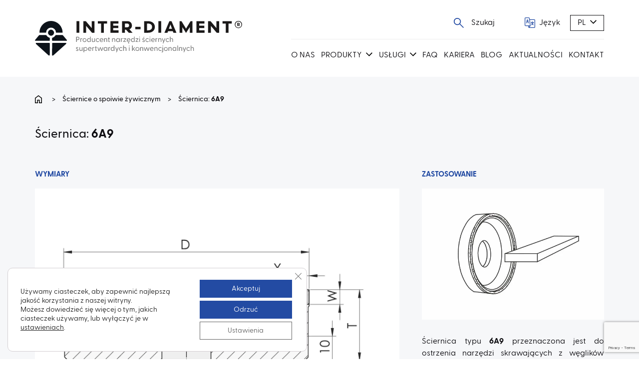

--- FILE ---
content_type: text/html; charset=UTF-8
request_url: https://www.inter-diament.com.pl/p/typ-sciernicy-6a9/
body_size: 18730
content:
<!-- This page is cached by the Hummingbird Performance plugin v3.6.0 - https://wordpress.org/plugins/hummingbird-performance/. --><!DOCTYPE html>
<html lang="pl">
    <head>
        <meta charset="UTF-8">
        <meta name="viewport" content="width=device-width, initial-scale=1.0">
        <meta name='robots' content='index, follow, max-image-preview:large, max-snippet:-1, max-video-preview:-1' />

	<!-- This site is optimized with the Yoast SEO plugin v21.6 - https://yoast.com/wordpress/plugins/seo/ -->
	<title>Ściernica: 6A9 - Inter-Diament</title>
	<link rel="canonical" href="https://www.inter-diament.com.pl/p/typ-sciernicy-6a9/" />
	<meta property="og:locale" content="pl_PL" />
	<meta property="og:type" content="article" />
	<meta property="og:title" content="Ściernica: 6A9 - Inter-Diament" />
	<meta property="og:url" content="https://www.inter-diament.com.pl/p/typ-sciernicy-6a9/" />
	<meta property="og:site_name" content="ID" />
	<meta property="article:modified_time" content="2024-02-01T11:32:21+00:00" />
	<meta property="og:image" content="https://www.inter-diament.com.pl/wp-content/uploads/2023/06/Sciernica-6A9.jpg" />
	<meta property="og:image:width" content="300" />
	<meta property="og:image:height" content="212" />
	<meta property="og:image:type" content="image/jpeg" />
	<meta name="twitter:card" content="summary_large_image" />
	<script type="application/ld+json" class="yoast-schema-graph">{"@context":"https://schema.org","@graph":[{"@type":"WebPage","@id":"https://www.inter-diament.com.pl/p/typ-sciernicy-6a9/","url":"https://www.inter-diament.com.pl/p/typ-sciernicy-6a9/","name":"Ściernica: 6A9 - Inter-Diament","isPartOf":{"@id":"https://www.inter-diament.com.pl/#website"},"primaryImageOfPage":{"@id":"https://www.inter-diament.com.pl/p/typ-sciernicy-6a9/#primaryimage"},"image":{"@id":"https://www.inter-diament.com.pl/p/typ-sciernicy-6a9/#primaryimage"},"thumbnailUrl":"https://www.inter-diament.com.pl/wp-content/uploads/2023/06/Sciernica-6A9.jpg","datePublished":"2023-06-14T13:23:48+00:00","dateModified":"2024-02-01T11:32:21+00:00","breadcrumb":{"@id":"https://www.inter-diament.com.pl/p/typ-sciernicy-6a9/#breadcrumb"},"inLanguage":"pl-PL","potentialAction":[{"@type":"ReadAction","target":["https://www.inter-diament.com.pl/p/typ-sciernicy-6a9/"]}]},{"@type":"ImageObject","inLanguage":"pl-PL","@id":"https://www.inter-diament.com.pl/p/typ-sciernicy-6a9/#primaryimage","url":"https://www.inter-diament.com.pl/wp-content/uploads/2023/06/Sciernica-6A9.jpg","contentUrl":"https://www.inter-diament.com.pl/wp-content/uploads/2023/06/Sciernica-6A9.jpg","width":300,"height":212,"caption":"Ściernica 6A9"},{"@type":"BreadcrumbList","@id":"https://www.inter-diament.com.pl/p/typ-sciernicy-6a9/#breadcrumb","itemListElement":[{"@type":"ListItem","position":1,"name":"Strona główna","item":"https://www.inter-diament.com.pl/"},{"@type":"ListItem","position":2,"name":"Sklep","item":"https://www.inter-diament.com.pl/sklep/"},{"@type":"ListItem","position":3,"name":"Ściernica: 6A9"}]},{"@type":"WebSite","@id":"https://www.inter-diament.com.pl/#website","url":"https://www.inter-diament.com.pl/","name":"Inter-Diament","description":"","potentialAction":[{"@type":"SearchAction","target":{"@type":"EntryPoint","urlTemplate":"https://www.inter-diament.com.pl/?s={search_term_string}"},"query-input":"required name=search_term_string"}],"inLanguage":"pl-PL"}]}</script>
	<!-- / Yoast SEO plugin. -->


<link rel='dns-prefetch' href='//www.googletagmanager.com' />
<style id='wp-img-auto-sizes-contain-inline-css' type='text/css'>
img:is([sizes=auto i],[sizes^="auto," i]){contain-intrinsic-size:3000px 1500px}
/*# sourceURL=wp-img-auto-sizes-contain-inline-css */
</style>
<style id='wp-block-library-inline-css' type='text/css'>
:root{--wp-block-synced-color:#7a00df;--wp-block-synced-color--rgb:122,0,223;--wp-bound-block-color:var(--wp-block-synced-color);--wp-editor-canvas-background:#ddd;--wp-admin-theme-color:#007cba;--wp-admin-theme-color--rgb:0,124,186;--wp-admin-theme-color-darker-10:#006ba1;--wp-admin-theme-color-darker-10--rgb:0,107,160.5;--wp-admin-theme-color-darker-20:#005a87;--wp-admin-theme-color-darker-20--rgb:0,90,135;--wp-admin-border-width-focus:2px}@media (min-resolution:192dpi){:root{--wp-admin-border-width-focus:1.5px}}.wp-element-button{cursor:pointer}:root .has-very-light-gray-background-color{background-color:#eee}:root .has-very-dark-gray-background-color{background-color:#313131}:root .has-very-light-gray-color{color:#eee}:root .has-very-dark-gray-color{color:#313131}:root .has-vivid-green-cyan-to-vivid-cyan-blue-gradient-background{background:linear-gradient(135deg,#00d084,#0693e3)}:root .has-purple-crush-gradient-background{background:linear-gradient(135deg,#34e2e4,#4721fb 50%,#ab1dfe)}:root .has-hazy-dawn-gradient-background{background:linear-gradient(135deg,#faaca8,#dad0ec)}:root .has-subdued-olive-gradient-background{background:linear-gradient(135deg,#fafae1,#67a671)}:root .has-atomic-cream-gradient-background{background:linear-gradient(135deg,#fdd79a,#004a59)}:root .has-nightshade-gradient-background{background:linear-gradient(135deg,#330968,#31cdcf)}:root .has-midnight-gradient-background{background:linear-gradient(135deg,#020381,#2874fc)}:root{--wp--preset--font-size--normal:16px;--wp--preset--font-size--huge:42px}.has-regular-font-size{font-size:1em}.has-larger-font-size{font-size:2.625em}.has-normal-font-size{font-size:var(--wp--preset--font-size--normal)}.has-huge-font-size{font-size:var(--wp--preset--font-size--huge)}.has-text-align-center{text-align:center}.has-text-align-left{text-align:left}.has-text-align-right{text-align:right}.has-fit-text{white-space:nowrap!important}#end-resizable-editor-section{display:none}.aligncenter{clear:both}.items-justified-left{justify-content:flex-start}.items-justified-center{justify-content:center}.items-justified-right{justify-content:flex-end}.items-justified-space-between{justify-content:space-between}.screen-reader-text{border:0;clip-path:inset(50%);height:1px;margin:-1px;overflow:hidden;padding:0;position:absolute;width:1px;word-wrap:normal!important}.screen-reader-text:focus{background-color:#ddd;clip-path:none;color:#444;display:block;font-size:1em;height:auto;left:5px;line-height:normal;padding:15px 23px 14px;text-decoration:none;top:5px;width:auto;z-index:100000}html :where(.has-border-color){border-style:solid}html :where([style*=border-top-color]){border-top-style:solid}html :where([style*=border-right-color]){border-right-style:solid}html :where([style*=border-bottom-color]){border-bottom-style:solid}html :where([style*=border-left-color]){border-left-style:solid}html :where([style*=border-width]){border-style:solid}html :where([style*=border-top-width]){border-top-style:solid}html :where([style*=border-right-width]){border-right-style:solid}html :where([style*=border-bottom-width]){border-bottom-style:solid}html :where([style*=border-left-width]){border-left-style:solid}html :where(img[class*=wp-image-]){height:auto;max-width:100%}:where(figure){margin:0 0 1em}html :where(.is-position-sticky){--wp-admin--admin-bar--position-offset:var(--wp-admin--admin-bar--height,0px)}@media screen and (max-width:600px){html :where(.is-position-sticky){--wp-admin--admin-bar--position-offset:0px}}

/*# sourceURL=wp-block-library-inline-css */
</style><style id='global-styles-inline-css' type='text/css'>
:root{--wp--preset--aspect-ratio--square: 1;--wp--preset--aspect-ratio--4-3: 4/3;--wp--preset--aspect-ratio--3-4: 3/4;--wp--preset--aspect-ratio--3-2: 3/2;--wp--preset--aspect-ratio--2-3: 2/3;--wp--preset--aspect-ratio--16-9: 16/9;--wp--preset--aspect-ratio--9-16: 9/16;--wp--preset--color--black: #000000;--wp--preset--color--cyan-bluish-gray: #abb8c3;--wp--preset--color--white: #ffffff;--wp--preset--color--pale-pink: #f78da7;--wp--preset--color--vivid-red: #cf2e2e;--wp--preset--color--luminous-vivid-orange: #ff6900;--wp--preset--color--luminous-vivid-amber: #fcb900;--wp--preset--color--light-green-cyan: #7bdcb5;--wp--preset--color--vivid-green-cyan: #00d084;--wp--preset--color--pale-cyan-blue: #8ed1fc;--wp--preset--color--vivid-cyan-blue: #0693e3;--wp--preset--color--vivid-purple: #9b51e0;--wp--preset--gradient--vivid-cyan-blue-to-vivid-purple: linear-gradient(135deg,rgb(6,147,227) 0%,rgb(155,81,224) 100%);--wp--preset--gradient--light-green-cyan-to-vivid-green-cyan: linear-gradient(135deg,rgb(122,220,180) 0%,rgb(0,208,130) 100%);--wp--preset--gradient--luminous-vivid-amber-to-luminous-vivid-orange: linear-gradient(135deg,rgb(252,185,0) 0%,rgb(255,105,0) 100%);--wp--preset--gradient--luminous-vivid-orange-to-vivid-red: linear-gradient(135deg,rgb(255,105,0) 0%,rgb(207,46,46) 100%);--wp--preset--gradient--very-light-gray-to-cyan-bluish-gray: linear-gradient(135deg,rgb(238,238,238) 0%,rgb(169,184,195) 100%);--wp--preset--gradient--cool-to-warm-spectrum: linear-gradient(135deg,rgb(74,234,220) 0%,rgb(151,120,209) 20%,rgb(207,42,186) 40%,rgb(238,44,130) 60%,rgb(251,105,98) 80%,rgb(254,248,76) 100%);--wp--preset--gradient--blush-light-purple: linear-gradient(135deg,rgb(255,206,236) 0%,rgb(152,150,240) 100%);--wp--preset--gradient--blush-bordeaux: linear-gradient(135deg,rgb(254,205,165) 0%,rgb(254,45,45) 50%,rgb(107,0,62) 100%);--wp--preset--gradient--luminous-dusk: linear-gradient(135deg,rgb(255,203,112) 0%,rgb(199,81,192) 50%,rgb(65,88,208) 100%);--wp--preset--gradient--pale-ocean: linear-gradient(135deg,rgb(255,245,203) 0%,rgb(182,227,212) 50%,rgb(51,167,181) 100%);--wp--preset--gradient--electric-grass: linear-gradient(135deg,rgb(202,248,128) 0%,rgb(113,206,126) 100%);--wp--preset--gradient--midnight: linear-gradient(135deg,rgb(2,3,129) 0%,rgb(40,116,252) 100%);--wp--preset--font-size--small: 13px;--wp--preset--font-size--medium: 20px;--wp--preset--font-size--large: 36px;--wp--preset--font-size--x-large: 42px;--wp--preset--spacing--20: 0.44rem;--wp--preset--spacing--30: 0.67rem;--wp--preset--spacing--40: 1rem;--wp--preset--spacing--50: 1.5rem;--wp--preset--spacing--60: 2.25rem;--wp--preset--spacing--70: 3.38rem;--wp--preset--spacing--80: 5.06rem;--wp--preset--shadow--natural: 6px 6px 9px rgba(0, 0, 0, 0.2);--wp--preset--shadow--deep: 12px 12px 50px rgba(0, 0, 0, 0.4);--wp--preset--shadow--sharp: 6px 6px 0px rgba(0, 0, 0, 0.2);--wp--preset--shadow--outlined: 6px 6px 0px -3px rgb(255, 255, 255), 6px 6px rgb(0, 0, 0);--wp--preset--shadow--crisp: 6px 6px 0px rgb(0, 0, 0);}:where(.is-layout-flex){gap: 0.5em;}:where(.is-layout-grid){gap: 0.5em;}body .is-layout-flex{display: flex;}.is-layout-flex{flex-wrap: wrap;align-items: center;}.is-layout-flex > :is(*, div){margin: 0;}body .is-layout-grid{display: grid;}.is-layout-grid > :is(*, div){margin: 0;}:where(.wp-block-columns.is-layout-flex){gap: 2em;}:where(.wp-block-columns.is-layout-grid){gap: 2em;}:where(.wp-block-post-template.is-layout-flex){gap: 1.25em;}:where(.wp-block-post-template.is-layout-grid){gap: 1.25em;}.has-black-color{color: var(--wp--preset--color--black) !important;}.has-cyan-bluish-gray-color{color: var(--wp--preset--color--cyan-bluish-gray) !important;}.has-white-color{color: var(--wp--preset--color--white) !important;}.has-pale-pink-color{color: var(--wp--preset--color--pale-pink) !important;}.has-vivid-red-color{color: var(--wp--preset--color--vivid-red) !important;}.has-luminous-vivid-orange-color{color: var(--wp--preset--color--luminous-vivid-orange) !important;}.has-luminous-vivid-amber-color{color: var(--wp--preset--color--luminous-vivid-amber) !important;}.has-light-green-cyan-color{color: var(--wp--preset--color--light-green-cyan) !important;}.has-vivid-green-cyan-color{color: var(--wp--preset--color--vivid-green-cyan) !important;}.has-pale-cyan-blue-color{color: var(--wp--preset--color--pale-cyan-blue) !important;}.has-vivid-cyan-blue-color{color: var(--wp--preset--color--vivid-cyan-blue) !important;}.has-vivid-purple-color{color: var(--wp--preset--color--vivid-purple) !important;}.has-black-background-color{background-color: var(--wp--preset--color--black) !important;}.has-cyan-bluish-gray-background-color{background-color: var(--wp--preset--color--cyan-bluish-gray) !important;}.has-white-background-color{background-color: var(--wp--preset--color--white) !important;}.has-pale-pink-background-color{background-color: var(--wp--preset--color--pale-pink) !important;}.has-vivid-red-background-color{background-color: var(--wp--preset--color--vivid-red) !important;}.has-luminous-vivid-orange-background-color{background-color: var(--wp--preset--color--luminous-vivid-orange) !important;}.has-luminous-vivid-amber-background-color{background-color: var(--wp--preset--color--luminous-vivid-amber) !important;}.has-light-green-cyan-background-color{background-color: var(--wp--preset--color--light-green-cyan) !important;}.has-vivid-green-cyan-background-color{background-color: var(--wp--preset--color--vivid-green-cyan) !important;}.has-pale-cyan-blue-background-color{background-color: var(--wp--preset--color--pale-cyan-blue) !important;}.has-vivid-cyan-blue-background-color{background-color: var(--wp--preset--color--vivid-cyan-blue) !important;}.has-vivid-purple-background-color{background-color: var(--wp--preset--color--vivid-purple) !important;}.has-black-border-color{border-color: var(--wp--preset--color--black) !important;}.has-cyan-bluish-gray-border-color{border-color: var(--wp--preset--color--cyan-bluish-gray) !important;}.has-white-border-color{border-color: var(--wp--preset--color--white) !important;}.has-pale-pink-border-color{border-color: var(--wp--preset--color--pale-pink) !important;}.has-vivid-red-border-color{border-color: var(--wp--preset--color--vivid-red) !important;}.has-luminous-vivid-orange-border-color{border-color: var(--wp--preset--color--luminous-vivid-orange) !important;}.has-luminous-vivid-amber-border-color{border-color: var(--wp--preset--color--luminous-vivid-amber) !important;}.has-light-green-cyan-border-color{border-color: var(--wp--preset--color--light-green-cyan) !important;}.has-vivid-green-cyan-border-color{border-color: var(--wp--preset--color--vivid-green-cyan) !important;}.has-pale-cyan-blue-border-color{border-color: var(--wp--preset--color--pale-cyan-blue) !important;}.has-vivid-cyan-blue-border-color{border-color: var(--wp--preset--color--vivid-cyan-blue) !important;}.has-vivid-purple-border-color{border-color: var(--wp--preset--color--vivid-purple) !important;}.has-vivid-cyan-blue-to-vivid-purple-gradient-background{background: var(--wp--preset--gradient--vivid-cyan-blue-to-vivid-purple) !important;}.has-light-green-cyan-to-vivid-green-cyan-gradient-background{background: var(--wp--preset--gradient--light-green-cyan-to-vivid-green-cyan) !important;}.has-luminous-vivid-amber-to-luminous-vivid-orange-gradient-background{background: var(--wp--preset--gradient--luminous-vivid-amber-to-luminous-vivid-orange) !important;}.has-luminous-vivid-orange-to-vivid-red-gradient-background{background: var(--wp--preset--gradient--luminous-vivid-orange-to-vivid-red) !important;}.has-very-light-gray-to-cyan-bluish-gray-gradient-background{background: var(--wp--preset--gradient--very-light-gray-to-cyan-bluish-gray) !important;}.has-cool-to-warm-spectrum-gradient-background{background: var(--wp--preset--gradient--cool-to-warm-spectrum) !important;}.has-blush-light-purple-gradient-background{background: var(--wp--preset--gradient--blush-light-purple) !important;}.has-blush-bordeaux-gradient-background{background: var(--wp--preset--gradient--blush-bordeaux) !important;}.has-luminous-dusk-gradient-background{background: var(--wp--preset--gradient--luminous-dusk) !important;}.has-pale-ocean-gradient-background{background: var(--wp--preset--gradient--pale-ocean) !important;}.has-electric-grass-gradient-background{background: var(--wp--preset--gradient--electric-grass) !important;}.has-midnight-gradient-background{background: var(--wp--preset--gradient--midnight) !important;}.has-small-font-size{font-size: var(--wp--preset--font-size--small) !important;}.has-medium-font-size{font-size: var(--wp--preset--font-size--medium) !important;}.has-large-font-size{font-size: var(--wp--preset--font-size--large) !important;}.has-x-large-font-size{font-size: var(--wp--preset--font-size--x-large) !important;}
/*# sourceURL=global-styles-inline-css */
</style>

<style id='classic-theme-styles-inline-css' type='text/css'>
/*! This file is auto-generated */
.wp-block-button__link{color:#fff;background-color:#32373c;border-radius:9999px;box-shadow:none;text-decoration:none;padding:calc(.667em + 2px) calc(1.333em + 2px);font-size:1.125em}.wp-block-file__button{background:#32373c;color:#fff;text-decoration:none}
/*# sourceURL=/wp-includes/css/classic-themes.min.css */
</style>
<link rel='stylesheet' id='contact-form-7-css' href='https://www.inter-diament.com.pl/wp-content/plugins/contact-form-7/includes/css/styles.css?ver=5.8.4' type='text/css' media='all' />
<link rel='stylesheet' id='woocommerce-layout-css' href='https://www.inter-diament.com.pl/wp-content/plugins/woocommerce/assets/css/woocommerce-layout.css?ver=8.3.1' type='text/css' media='all' />
<link rel='stylesheet' id='woocommerce-smallscreen-css' href='https://www.inter-diament.com.pl/wp-content/plugins/woocommerce/assets/css/woocommerce-smallscreen.css?ver=8.3.1' type='text/css' media='only screen and (max-width: 768px)' />
<link rel='stylesheet' id='woocommerce-general-css' href='https://www.inter-diament.com.pl/wp-content/plugins/woocommerce/assets/css/woocommerce.css?ver=8.3.1' type='text/css' media='all' />
<style id='woocommerce-inline-inline-css' type='text/css'>
.woocommerce form .form-row .required { visibility: visible; }
/*# sourceURL=woocommerce-inline-inline-css */
</style>
<link rel='stylesheet' id='simplelightbox-css-css' href='https://www.inter-diament.com.pl/wp-content/plugins/simplelightbox/dist/simple-lightbox.min.css?ver=6.9' type='text/css' media='all' />
<link rel='stylesheet' id='ivory-search-styles-css' href='https://www.inter-diament.com.pl/wp-content/plugins/add-search-to-menu/public/css/ivory-search.min.css?ver=5.5.4' type='text/css' media='all' />
<link rel='stylesheet' id='id-style-css' href='https://www.inter-diament.com.pl/wp-content/themes/xantum/build/style-index.css?v=3&#038;ver=6.9' type='text/css' media='all' />
<link rel='stylesheet' id='jvcf7_client_css-css' href='https://www.inter-diament.com.pl/wp-content/plugins/jquery-validation-for-contact-form-7/includes/assets/css/jvcf7_client.css?ver=5.4.2' type='text/css' media='all' />
<link rel='stylesheet' id='moove_gdpr_frontend-css' href='https://www.inter-diament.com.pl/wp-content/plugins/gdpr-cookie-compliance/dist/styles/gdpr-main-nf.css?ver=4.14.0' type='text/css' media='all' />
<style id='moove_gdpr_frontend-inline-css' type='text/css'>
				#moove_gdpr_cookie_modal .moove-gdpr-modal-content .moove-gdpr-tab-main h3.tab-title, 
				#moove_gdpr_cookie_modal .moove-gdpr-modal-content .moove-gdpr-tab-main span.tab-title,
				#moove_gdpr_cookie_modal .moove-gdpr-modal-content .moove-gdpr-modal-left-content #moove-gdpr-menu li a, 
				#moove_gdpr_cookie_modal .moove-gdpr-modal-content .moove-gdpr-modal-left-content #moove-gdpr-menu li button,
				#moove_gdpr_cookie_modal .moove-gdpr-modal-content .moove-gdpr-modal-left-content .moove-gdpr-branding-cnt a,
				#moove_gdpr_cookie_modal .moove-gdpr-modal-content .moove-gdpr-modal-footer-content .moove-gdpr-button-holder a.mgbutton, 
				#moove_gdpr_cookie_modal .moove-gdpr-modal-content .moove-gdpr-modal-footer-content .moove-gdpr-button-holder button.mgbutton,
				#moove_gdpr_cookie_modal .cookie-switch .cookie-slider:after, 
				#moove_gdpr_cookie_modal .cookie-switch .slider:after, 
				#moove_gdpr_cookie_modal .switch .cookie-slider:after, 
				#moove_gdpr_cookie_modal .switch .slider:after,
				#moove_gdpr_cookie_info_bar .moove-gdpr-info-bar-container .moove-gdpr-info-bar-content p, 
				#moove_gdpr_cookie_info_bar .moove-gdpr-info-bar-container .moove-gdpr-info-bar-content p a,
				#moove_gdpr_cookie_info_bar .moove-gdpr-info-bar-container .moove-gdpr-info-bar-content a.mgbutton, 
				#moove_gdpr_cookie_info_bar .moove-gdpr-info-bar-container .moove-gdpr-info-bar-content button.mgbutton,
				#moove_gdpr_cookie_modal .moove-gdpr-modal-content .moove-gdpr-tab-main .moove-gdpr-tab-main-content h1, 
				#moove_gdpr_cookie_modal .moove-gdpr-modal-content .moove-gdpr-tab-main .moove-gdpr-tab-main-content h2, 
				#moove_gdpr_cookie_modal .moove-gdpr-modal-content .moove-gdpr-tab-main .moove-gdpr-tab-main-content h3, 
				#moove_gdpr_cookie_modal .moove-gdpr-modal-content .moove-gdpr-tab-main .moove-gdpr-tab-main-content h4, 
				#moove_gdpr_cookie_modal .moove-gdpr-modal-content .moove-gdpr-tab-main .moove-gdpr-tab-main-content h5, 
				#moove_gdpr_cookie_modal .moove-gdpr-modal-content .moove-gdpr-tab-main .moove-gdpr-tab-main-content h6,
				#moove_gdpr_cookie_modal .moove-gdpr-modal-content.moove_gdpr_modal_theme_v2 .moove-gdpr-modal-title .tab-title,
				#moove_gdpr_cookie_modal .moove-gdpr-modal-content.moove_gdpr_modal_theme_v2 .moove-gdpr-tab-main h3.tab-title, 
				#moove_gdpr_cookie_modal .moove-gdpr-modal-content.moove_gdpr_modal_theme_v2 .moove-gdpr-tab-main span.tab-title,
				#moove_gdpr_cookie_modal .moove-gdpr-modal-content.moove_gdpr_modal_theme_v2 .moove-gdpr-branding-cnt a {
				 	font-weight: inherit				}
			#moove_gdpr_cookie_modal,#moove_gdpr_cookie_info_bar,.gdpr_cookie_settings_shortcode_content{font-family:greycliff-cf,sans-serif}#moove_gdpr_save_popup_settings_button{background-color:#373737;color:#fff}#moove_gdpr_save_popup_settings_button:hover{background-color:#000}#moove_gdpr_cookie_info_bar .moove-gdpr-info-bar-container .moove-gdpr-info-bar-content a.mgbutton,#moove_gdpr_cookie_info_bar .moove-gdpr-info-bar-container .moove-gdpr-info-bar-content button.mgbutton{background-color:#234ba3}#moove_gdpr_cookie_modal .moove-gdpr-modal-content .moove-gdpr-modal-footer-content .moove-gdpr-button-holder a.mgbutton,#moove_gdpr_cookie_modal .moove-gdpr-modal-content .moove-gdpr-modal-footer-content .moove-gdpr-button-holder button.mgbutton,.gdpr_cookie_settings_shortcode_content .gdpr-shr-button.button-green{background-color:#234ba3;border-color:#234ba3}#moove_gdpr_cookie_modal .moove-gdpr-modal-content .moove-gdpr-modal-footer-content .moove-gdpr-button-holder a.mgbutton:hover,#moove_gdpr_cookie_modal .moove-gdpr-modal-content .moove-gdpr-modal-footer-content .moove-gdpr-button-holder button.mgbutton:hover,.gdpr_cookie_settings_shortcode_content .gdpr-shr-button.button-green:hover{background-color:#fff;color:#234ba3}#moove_gdpr_cookie_modal .moove-gdpr-modal-content .moove-gdpr-modal-close i,#moove_gdpr_cookie_modal .moove-gdpr-modal-content .moove-gdpr-modal-close span.gdpr-icon{background-color:#234ba3;border:1px solid #234ba3}#moove_gdpr_cookie_info_bar span.change-settings-button.focus-g,#moove_gdpr_cookie_info_bar span.change-settings-button:focus,#moove_gdpr_cookie_info_bar button.change-settings-button.focus-g,#moove_gdpr_cookie_info_bar button.change-settings-button:focus{-webkit-box-shadow:0 0 1px 3px #234ba3;-moz-box-shadow:0 0 1px 3px #234ba3;box-shadow:0 0 1px 3px #234ba3}#moove_gdpr_cookie_modal .moove-gdpr-modal-content .moove-gdpr-modal-close i:hover,#moove_gdpr_cookie_modal .moove-gdpr-modal-content .moove-gdpr-modal-close span.gdpr-icon:hover,#moove_gdpr_cookie_info_bar span[data-href]>u.change-settings-button{color:#234ba3}#moove_gdpr_cookie_modal .moove-gdpr-modal-content .moove-gdpr-modal-left-content #moove-gdpr-menu li.menu-item-selected a span.gdpr-icon,#moove_gdpr_cookie_modal .moove-gdpr-modal-content .moove-gdpr-modal-left-content #moove-gdpr-menu li.menu-item-selected button span.gdpr-icon{color:inherit}#moove_gdpr_cookie_modal .moove-gdpr-modal-content .moove-gdpr-modal-left-content #moove-gdpr-menu li a span.gdpr-icon,#moove_gdpr_cookie_modal .moove-gdpr-modal-content .moove-gdpr-modal-left-content #moove-gdpr-menu li button span.gdpr-icon{color:inherit}#moove_gdpr_cookie_modal .gdpr-acc-link{line-height:0;font-size:0;color:transparent;position:absolute}#moove_gdpr_cookie_modal .moove-gdpr-modal-content .moove-gdpr-modal-close:hover i,#moove_gdpr_cookie_modal .moove-gdpr-modal-content .moove-gdpr-modal-left-content #moove-gdpr-menu li a,#moove_gdpr_cookie_modal .moove-gdpr-modal-content .moove-gdpr-modal-left-content #moove-gdpr-menu li button,#moove_gdpr_cookie_modal .moove-gdpr-modal-content .moove-gdpr-modal-left-content #moove-gdpr-menu li button i,#moove_gdpr_cookie_modal .moove-gdpr-modal-content .moove-gdpr-modal-left-content #moove-gdpr-menu li a i,#moove_gdpr_cookie_modal .moove-gdpr-modal-content .moove-gdpr-tab-main .moove-gdpr-tab-main-content a:hover,#moove_gdpr_cookie_info_bar.moove-gdpr-dark-scheme .moove-gdpr-info-bar-container .moove-gdpr-info-bar-content a.mgbutton:hover,#moove_gdpr_cookie_info_bar.moove-gdpr-dark-scheme .moove-gdpr-info-bar-container .moove-gdpr-info-bar-content button.mgbutton:hover,#moove_gdpr_cookie_info_bar.moove-gdpr-dark-scheme .moove-gdpr-info-bar-container .moove-gdpr-info-bar-content a:hover,#moove_gdpr_cookie_info_bar.moove-gdpr-dark-scheme .moove-gdpr-info-bar-container .moove-gdpr-info-bar-content button:hover,#moove_gdpr_cookie_info_bar.moove-gdpr-dark-scheme .moove-gdpr-info-bar-container .moove-gdpr-info-bar-content span.change-settings-button:hover,#moove_gdpr_cookie_info_bar.moove-gdpr-dark-scheme .moove-gdpr-info-bar-container .moove-gdpr-info-bar-content button.change-settings-button:hover,#moove_gdpr_cookie_info_bar.moove-gdpr-dark-scheme .moove-gdpr-info-bar-container .moove-gdpr-info-bar-content u.change-settings-button:hover,#moove_gdpr_cookie_info_bar span[data-href]>u.change-settings-button,#moove_gdpr_cookie_info_bar.moove-gdpr-dark-scheme .moove-gdpr-info-bar-container .moove-gdpr-info-bar-content a.mgbutton.focus-g,#moove_gdpr_cookie_info_bar.moove-gdpr-dark-scheme .moove-gdpr-info-bar-container .moove-gdpr-info-bar-content button.mgbutton.focus-g,#moove_gdpr_cookie_info_bar.moove-gdpr-dark-scheme .moove-gdpr-info-bar-container .moove-gdpr-info-bar-content a.focus-g,#moove_gdpr_cookie_info_bar.moove-gdpr-dark-scheme .moove-gdpr-info-bar-container .moove-gdpr-info-bar-content button.focus-g,#moove_gdpr_cookie_info_bar.moove-gdpr-dark-scheme .moove-gdpr-info-bar-container .moove-gdpr-info-bar-content a.mgbutton:focus,#moove_gdpr_cookie_info_bar.moove-gdpr-dark-scheme .moove-gdpr-info-bar-container .moove-gdpr-info-bar-content button.mgbutton:focus,#moove_gdpr_cookie_info_bar.moove-gdpr-dark-scheme .moove-gdpr-info-bar-container .moove-gdpr-info-bar-content a:focus,#moove_gdpr_cookie_info_bar.moove-gdpr-dark-scheme .moove-gdpr-info-bar-container .moove-gdpr-info-bar-content button:focus,#moove_gdpr_cookie_info_bar.moove-gdpr-dark-scheme .moove-gdpr-info-bar-container .moove-gdpr-info-bar-content span.change-settings-button.focus-g,span.change-settings-button:focus,button.change-settings-button.focus-g,button.change-settings-button:focus,#moove_gdpr_cookie_info_bar.moove-gdpr-dark-scheme .moove-gdpr-info-bar-container .moove-gdpr-info-bar-content u.change-settings-button.focus-g,#moove_gdpr_cookie_info_bar.moove-gdpr-dark-scheme .moove-gdpr-info-bar-container .moove-gdpr-info-bar-content u.change-settings-button:focus{color:#234ba3}#moove_gdpr_cookie_modal.gdpr_lightbox-hide{display:none}#moove_gdpr_cookie_info_bar .moove-gdpr-info-bar-container .moove-gdpr-info-bar-content a.mgbutton,#moove_gdpr_cookie_info_bar .moove-gdpr-info-bar-container .moove-gdpr-info-bar-content button.mgbutton,#moove_gdpr_cookie_modal .moove-gdpr-modal-content .moove-gdpr-modal-footer-content .moove-gdpr-button-holder a.mgbutton,#moove_gdpr_cookie_modal .moove-gdpr-modal-content .moove-gdpr-modal-footer-content .moove-gdpr-button-holder button.mgbutton,.gdpr-shr-button,#moove_gdpr_cookie_info_bar .moove-gdpr-infobar-close-btn{border-radius:0}
/*# sourceURL=moove_gdpr_frontend-inline-css */
</style>
<script type="text/javascript" src="https://www.inter-diament.com.pl/wp-includes/js/jquery/jquery.min.js?ver=3.7.1" id="jquery-core-js"></script>
<script type="text/javascript" src="https://www.inter-diament.com.pl/wp-includes/js/jquery/jquery-migrate.min.js?ver=3.4.1" id="jquery-migrate-js"></script>
<script type="text/javascript" id="wc-single-product-js-extra">
/* <![CDATA[ */
var wc_single_product_params = {"i18n_required_rating_text":"Please select a rating","review_rating_required":"yes","flexslider":{"rtl":false,"animation":"slide","smoothHeight":true,"directionNav":false,"controlNav":"thumbnails","slideshow":false,"animationSpeed":500,"animationLoop":false,"allowOneSlide":false},"zoom_enabled":"","zoom_options":[],"photoswipe_enabled":"","photoswipe_options":{"shareEl":false,"closeOnScroll":false,"history":false,"hideAnimationDuration":0,"showAnimationDuration":0},"flexslider_enabled":""};
//# sourceURL=wc-single-product-js-extra
/* ]]> */
</script>
<script type="text/javascript" src="https://www.inter-diament.com.pl/wp-content/plugins/woocommerce/assets/js/frontend/single-product.min.js?ver=8.3.1" id="wc-single-product-js" defer="defer" data-wp-strategy="defer"></script>
<script type="text/javascript" src="https://www.inter-diament.com.pl/wp-content/plugins/woocommerce/assets/js/jquery-blockui/jquery.blockUI.min.js?ver=2.7.0-wc.8.3.1" id="jquery-blockui-js" defer="defer" data-wp-strategy="defer"></script>
<script type="text/javascript" src="https://www.inter-diament.com.pl/wp-content/plugins/woocommerce/assets/js/js-cookie/js.cookie.min.js?ver=2.1.4-wc.8.3.1" id="js-cookie-js" defer="defer" data-wp-strategy="defer"></script>
<script type="text/javascript" id="woocommerce-js-extra">
/* <![CDATA[ */
var woocommerce_params = {"ajax_url":"/wp-admin/admin-ajax.php","wc_ajax_url":"/?wc-ajax=%%endpoint%%"};
//# sourceURL=woocommerce-js-extra
/* ]]> */
</script>
<script type="text/javascript" src="https://www.inter-diament.com.pl/wp-content/plugins/woocommerce/assets/js/frontend/woocommerce.min.js?ver=8.3.1" id="woocommerce-js" defer="defer" data-wp-strategy="defer"></script>

<!-- Google Analytics snippet added by Site Kit -->
<script type="text/javascript" src="https://www.googletagmanager.com/gtag/js?id=GT-M38M2QW" id="google_gtagjs-js" async></script>
<script type="text/javascript" id="google_gtagjs-js-after">
/* <![CDATA[ */
window.dataLayer = window.dataLayer || [];function gtag(){dataLayer.push(arguments);}
gtag('set', 'linker', {"domains":["www.inter-diament.com.pl"]} );
gtag("js", new Date());
gtag("set", "developer_id.dZTNiMT", true);
gtag("config", "GT-M38M2QW");
//# sourceURL=google_gtagjs-js-after
/* ]]> */
</script>

<!-- End Google Analytics snippet added by Site Kit -->
<meta name="generator" content="Site Kit by Google 1.114.0" /><style>
.sl-overlay{background:#ffffff;opacity: 0.7;z-index: 1035;}
.sl-wrapper .sl-navigation button,.sl-wrapper .sl-close,.sl-wrapper .sl-counter{color:#000000;z-index: 10060;}
.sl-wrapper .sl-image{z-index:10000;}
.sl-spinner{border-color:#333333;z-index:1007;}
.sl-wrapper{z-index:1040;}
.sl-wrapper .sl-image .sl-caption{background:rgba(0,0,0,0.8);color:#ffffff;}
</style>	<noscript><style>.woocommerce-product-gallery{ opacity: 1 !important; }</style></noscript>
	<link rel="icon" href="https://www.inter-diament.com.pl/wp-content/uploads/2023/07/cropped-favicon-32x32.png" sizes="32x32" />
<link rel="icon" href="https://www.inter-diament.com.pl/wp-content/uploads/2023/07/cropped-favicon-192x192.png" sizes="192x192" />
<link rel="apple-touch-icon" href="https://www.inter-diament.com.pl/wp-content/uploads/2023/07/cropped-favicon-180x180.png" />
<meta name="msapplication-TileImage" content="https://www.inter-diament.com.pl/wp-content/uploads/2023/07/cropped-favicon-270x270.png" />
		<style type="text/css" id="wp-custom-css">
			/* Blog */
.blog-page h1.h1--black{
	margin-bottom: 0;
}

.blog-pagination .current {
  background:#234BA3;
  color: #fff !important;
  border: none !important;
}

.blog-pagination .pages {
  padding: 30px 0;
  display: flex;
  justify-content: center;
}

.blog-pagination .page-numbers {
  color: black;
  float: left;
  padding: 8px 16px;
  text-decoration: none;
  border: 1px solid #ddd;
}

.blog-pagination .page-numbers:first-child {
  border-top-left-radius: 5px;
  border-bottom-left-radius: 5px;
}

.blog-pagination .page-numbers:last-child {
  border-top-right-radius: 5px;
  border-bottom-right-radius: 5px;
}

.blog-inner .blog-title {
  margin-top: 10px;
  margin-bottom: 16px;
}

.blog-inner .blog-post {
  display: flex;
  flex-wrap: wrap;
  gap: 16px;
  margin-bottom: 32px;
}

.blog-inner .blog-post .blog-image {
  width: 33%;
}

.blog-inner .blog-post .blog-text {
  flex: 1;
}

.blog-inner .blog-post .blog-text .blog-post-title {
  padding: 0;
}

.blog-inner .blog-post .blog-text .blog-post-title a {
  color: #222;
}

.blog-inner .blog-post .blog-text .blog-read-more .blog-button-read-more {
  display: inline-block;
  color: #fff;
  background: #234BA3;
  padding: 8px 16px;
	margin-top: 4px;
  font-size: 16px;
  font-weight: 600;
}

.blog-post-inner .blog-post-title {
  margin-top: 0.5rem;
}

.blog-post-inner .blog-post-image {
  margin: 1rem 0;
}

.blog-post-inner .blog-post-content a {
  color: #234BA3;
}

@media screen and (max-width: 899px) {
  .blog-inner .blog-post .blog-image {
    width: 100%;
  }
}


.h2_seo{
	padding-top: 20px;
	padding-bottom: 20px;
}
.text a {color: #234ba3!important;}		</style>
					<style type="text/css">
					</style>
				<script async src="https://www.googletagmanager.com/gtag/js?id=G-TPE7NXS936"></script>
        <script>
        window.dataLayer = window.dataLayer || [];
        function gtag(){dataLayer.push(arguments)};
        gtag('consent', 'default', {
		      'ad_storage': 'denied',
		      'ad_user_data': 'denied',
		      'ad_personalization': 'denied',
		      'analytics_storage': 'denied'
		 });
        gtag('js', new Date());
        gtag('config', 'UA-8164461-1');
        gtag('config', 'G-TPE7NXS936');
        gtag('config', 'G-7ZVKNK9LZL');
        </script>
    <link rel='stylesheet' id='ivory-ajax-search-styles-css' href='https://www.inter-diament.com.pl/wp-content/plugins/add-search-to-menu/public/css/ivory-ajax-search.min.css?ver=5.5.4' type='text/css' media='all' />
</head>
    <body class="wp-singular product-template-default single single-product postid-710 wp-theme-xantum theme-xantum woocommerce woocommerce-page woocommerce-no-js xantum site-id-1">

    <header class="header">
        <div class="container">
                        <a href="/" class="header__logo"><img alt="INTER-DIAMENT logo" src="https://www.inter-diament.com.pl/wp-content/uploads/2023/04/logo.svg"></a>
            <div class="header__right">
                <div class="header__right__search" href="/">
                    <span class="menu-top"><img src="/wp-content/themes/xantum/img/search2.svg" alt="szukaj">Szukaj</span>
                    <div class="search__drop">
                        <div class="container">
                            <div class="search__drop__cont">
                                <span class="search__drop__cont__title">Wyszukaj</span>
                                <form data-min-no-for-search=1 data-result-box-max-height=400 data-form-id=457 class="is-search-form is-form-style is-form-style-1 is-form-id-457 is-ajax-search" action="https://www.inter-diament.com.pl/" method="get" role="search" ><label for="is-search-input-457"><span class="is-screen-reader-text">Search for:</span><input  type="search" id="is-search-input-457" name="s" value="" class="is-search-input" placeholder="Wpisz interesującą Cię frazę..." autocomplete=off /><span class="is-loader-image" style="display: none;background-image:url(https://www.inter-diament.com.pl/wp-content/plugins/add-search-to-menu/public/images/spinner.gif);" ></span></label><input type="submit" value="Szukaj" class="is-search-submit" /><input type="hidden" name="id" value="457" /></form>                            </div>
                        </div>
                    </div>
                </div>
                <div class="header__right__lang">
                    <span class="menu-top"><img src="/wp-content/themes/xantum/img/lang2.svg" alt="języki">Język</span>
                    <div class="header__right__lang__dropd">

    <span class="header__right__lang__dropd__current"><a href="/">PL</a></span><div class="header__right__lang__dropd__sub"><a href="/en/"><span>EN</span></a><a href="/ru/"><span>RU</span></a><a href="/de/"><span>DE</span></a></div>
</div>                </div>
                <ul class="header__right__menu">

                <li class="header__right__menu__item">
                    <a href="https://www.inter-diament.com.pl/o-nas/">O&nbsp;nas</a>

                </li>       
            
            
                                <li class="header__right__menu__item--sub">
                        <a class="button-cat" href="https://www.inter-diament.com.pl/k/sciernice-o-spoiwie-zywicznym/">Produkty</a>
                        <div class="header__right__menu__sub">
                        <div class="header-mobile__goback">Produkty</div>
                         <ul class="header__right__menu__sub__list">
                    <li class="header__right__menu__sub__item"><a href="https://www.inter-diament.com.pl/k/sciernice-o-spoiwie-zywicznym/"><img src=" https://www.inter-diament.com.pl/wp-content/uploads/2023/05/zywica.jpeg "  alt="Ściernice o spoiwie żywicznym"></img><span>Ściernice o spoiwie żywicznym</span></a></li><li class="header__right__menu__sub__item"><a href="https://www.inter-diament.com.pl/k/sciernice-o-spoiwie-galwanicznym/"><img src=" https://www.inter-diament.com.pl/wp-content/uploads/2023/05/galwanika.jpg "  alt="Ściernice o spoiwie galwanicznym"></img><span>Ściernice o spoiwie galwanicznym</span></a></li><li class="header__right__menu__sub__item"><a href="https://www.inter-diament.com.pl/k/sciernice-o-spoiwie-ceramicznym/"><img src=" https://www.inter-diament.com.pl/wp-content/uploads/2023/05/ceramika.jpg "  alt="Ściernice o spoiwie ceramicznym"></img><span>Ściernice o spoiwie ceramicznym</span></a></li><li class="header__right__menu__sub__item"><a href="https://www.inter-diament.com.pl/k/sciernice-o-spoiwie-metalowym-spiekane/"><img src=" https://www.inter-diament.com.pl/wp-content/uploads/2023/05/metal.jpg "  alt="Ściernice o spoiwie metalowym"></img><span>Ściernice o spoiwie metalowym</span></a></li><li class="header__right__menu__sub__item"><a href="https://www.inter-diament.com.pl/k/kompozytowe-narzedzia-skrawajace/"><img src=" https://www.inter-diament.com.pl/wp-content/uploads/2023/05/kompozyt.jpg "  alt="Narzędzia i noże skrawające"></img><span>Narzędzia i noże skrawające</span></a></li><li class="header__right__menu__sub__item"><a href="https://www.inter-diament.com.pl/k/obciagacze/"><img src=" https://www.inter-diament.com.pl/wp-content/uploads/2023/05/obciagacze.jpg "  alt="Obciągacze diamentowe do ściernic"></img><span>Obciągacze diamentowe do ściernic</span></a></li></ul>                           
                        </div>
                    </li>       
                
            
                                <li class="header__right__menu__item--sub">
                        <a class="button-cat" href="https://www.inter-diament.com.pl/profilowanie/">Usługi</a>
                        <div class="header__right__menu__sub">
                        <div class="header-mobile__goback">Usługi</div>
                         <ul class="header__right__menu__sub__list--service">
                    <li class="header__right__menu__sub__item--service"><a href="https://www.inter-diament.com.pl/profilowanie/"><img src=" https://www.inter-diament.com.pl/wp-content/uploads/2023/05/usluga1.svg " alt="Profilowanie ściernic"></img><span>Profilowanie ściernic</span></a></li><li class="header__right__menu__sub__item--service"><a href="https://www.inter-diament.com.pl/regeneracja/"><img src=" https://www.inter-diament.com.pl/wp-content/uploads/2023/05/usluga2.svg " alt="Regeneracja ściernic"></img><span>Regeneracja ściernic</span></a></li><li class="header__right__menu__sub__item--service"><a href="https://www.inter-diament.com.pl/wywazanie/"><img src=" https://www.inter-diament.com.pl/wp-content/uploads/2023/05/usluga3.svg " alt="Wyważanie ściernic"></img><span>Wyważanie ściernic</span></a></li><li class="header__right__menu__sub__item--service"><a href="https://www.inter-diament.com.pl/szkolenia/"><img src=" https://www.inter-diament.com.pl/wp-content/uploads/2023/05/usluga4.svg " alt="Szkolenia"></img><span>Szkolenia</span></a></li></ul>                           
                        </div>
                    </li>       
                
            
                            <li class="header__right__menu__item">
                    <a href="https://www.inter-diament.com.pl/faq/">FAQ</a>

                </li>       
            
            
                            <li class="header__right__menu__item">
                    <a href="https://www.inter-diament.com.pl/kariera/">Kariera</a>

                </li>       
            
            
                            <li class="header__right__menu__item">
                    <a href="https://www.inter-diament.com.pl/blog/">Blog</a>

                </li>       
            
            
                            <li class="header__right__menu__item">
                    <a href="/aktualnosci/">Aktualności</a>

                </li>       
            
            
                            <li class="header__right__menu__item">
                    <a href="https://www.inter-diament.com.pl/kontakt/">Kontakt</a>

                </li>       
            
            
            


</ul>            </div>
        </div>
    </header>
    <header class="header--mobile">
        <div class="container">
            <a href="/" class="header__logo"><img src="https://www.inter-diament.com.pl/wp-content/uploads/2023/04/logo.svg" alt="INTER-DIAMENT logo"></a>
            <button id="opener" class="header__btn open-menu">
                <span></span>
                <span></span>
                <span></span>
                <span></span>
            </button>
        </div>
        <div class="header-mobile__cont">
            <div class="container">

            <div class="header__right">
                <div class="header__right__search mobile btn-search" href="/">
                    <span class="menu-top"><img src="/wp-content/themes/xantum/img/search2.svg" alt="szukaj">Szukaj</span>
                </div>
                <div class="header__right__lang mobile">
                    <span class="menu-top"><img src="/wp-content/themes/xantum/img/lang2.svg" alt="języki">Język</span>
                </div>
            </div>

               <ul class="header__right__menu">

                <li class="header__right__menu__item">
                    <a href="https://www.inter-diament.com.pl/o-nas/">O&nbsp;nas</a>

                </li>       
            
            
                                <li class="header__right__menu__item--sub">
                        <a class="button-cat" href="https://www.inter-diament.com.pl/k/sciernice-o-spoiwie-zywicznym/">Produkty</a>
                        <div class="header__right__menu__sub">
                        <div class="header-mobile__goback">Produkty</div>
                         <ul class="header__right__menu__sub__list">
                    <li class="header__right__menu__sub__item"><a href="https://www.inter-diament.com.pl/k/sciernice-o-spoiwie-zywicznym/"><img src=" https://www.inter-diament.com.pl/wp-content/uploads/2023/05/zywica.jpeg "  alt="Ściernice o spoiwie żywicznym"></img><span>Ściernice o spoiwie żywicznym</span></a></li><li class="header__right__menu__sub__item"><a href="https://www.inter-diament.com.pl/k/sciernice-o-spoiwie-galwanicznym/"><img src=" https://www.inter-diament.com.pl/wp-content/uploads/2023/05/galwanika.jpg "  alt="Ściernice o spoiwie galwanicznym"></img><span>Ściernice o spoiwie galwanicznym</span></a></li><li class="header__right__menu__sub__item"><a href="https://www.inter-diament.com.pl/k/sciernice-o-spoiwie-ceramicznym/"><img src=" https://www.inter-diament.com.pl/wp-content/uploads/2023/05/ceramika.jpg "  alt="Ściernice o spoiwie ceramicznym"></img><span>Ściernice o spoiwie ceramicznym</span></a></li><li class="header__right__menu__sub__item"><a href="https://www.inter-diament.com.pl/k/sciernice-o-spoiwie-metalowym-spiekane/"><img src=" https://www.inter-diament.com.pl/wp-content/uploads/2023/05/metal.jpg "  alt="Ściernice o spoiwie metalowym"></img><span>Ściernice o spoiwie metalowym</span></a></li><li class="header__right__menu__sub__item"><a href="https://www.inter-diament.com.pl/k/kompozytowe-narzedzia-skrawajace/"><img src=" https://www.inter-diament.com.pl/wp-content/uploads/2023/05/kompozyt.jpg "  alt="Narzędzia i noże skrawające"></img><span>Narzędzia i noże skrawające</span></a></li><li class="header__right__menu__sub__item"><a href="https://www.inter-diament.com.pl/k/obciagacze/"><img src=" https://www.inter-diament.com.pl/wp-content/uploads/2023/05/obciagacze.jpg "  alt="Obciągacze diamentowe do ściernic"></img><span>Obciągacze diamentowe do ściernic</span></a></li></ul>                           
                        </div>
                    </li>       
                
            
                                <li class="header__right__menu__item--sub">
                        <a class="button-cat" href="https://www.inter-diament.com.pl/profilowanie/">Usługi</a>
                        <div class="header__right__menu__sub">
                        <div class="header-mobile__goback">Usługi</div>
                         <ul class="header__right__menu__sub__list--service">
                    <li class="header__right__menu__sub__item--service"><a href="https://www.inter-diament.com.pl/profilowanie/"><img src=" https://www.inter-diament.com.pl/wp-content/uploads/2023/05/usluga1.svg " alt="Profilowanie ściernic"></img><span>Profilowanie ściernic</span></a></li><li class="header__right__menu__sub__item--service"><a href="https://www.inter-diament.com.pl/regeneracja/"><img src=" https://www.inter-diament.com.pl/wp-content/uploads/2023/05/usluga2.svg " alt="Regeneracja ściernic"></img><span>Regeneracja ściernic</span></a></li><li class="header__right__menu__sub__item--service"><a href="https://www.inter-diament.com.pl/wywazanie/"><img src=" https://www.inter-diament.com.pl/wp-content/uploads/2023/05/usluga3.svg " alt="Wyważanie ściernic"></img><span>Wyważanie ściernic</span></a></li><li class="header__right__menu__sub__item--service"><a href="https://www.inter-diament.com.pl/szkolenia/"><img src=" https://www.inter-diament.com.pl/wp-content/uploads/2023/05/usluga4.svg " alt="Szkolenia"></img><span>Szkolenia</span></a></li></ul>                           
                        </div>
                    </li>       
                
            
                            <li class="header__right__menu__item">
                    <a href="https://www.inter-diament.com.pl/faq/">FAQ</a>

                </li>       
            
            
                            <li class="header__right__menu__item">
                    <a href="https://www.inter-diament.com.pl/kariera/">Kariera</a>

                </li>       
            
            
                            <li class="header__right__menu__item">
                    <a href="https://www.inter-diament.com.pl/blog/">Blog</a>

                </li>       
            
            
                            <li class="header__right__menu__item">
                    <a href="/aktualnosci/">Aktualności</a>

                </li>       
            
            
                            <li class="header__right__menu__item">
                    <a href="https://www.inter-diament.com.pl/kontakt/">Kontakt</a>

                </li>       
            
            
            


</ul>  
                <div class="header__right__lang__dropd__sub mobile">
                    <div class="header-mobile__title">Język</div>
                    <div class="header__right__lang__dropd">

    <span class="header__right__lang__dropd__current"><a href="/">PL</a></span><div class="header__right__lang__dropd__sub"><a href="/en/"><span>EN</span></a><a href="/ru/"><span>RU</span></a><a href="/de/"><span>DE</span></a></div>
</div>                </div>

                <div class="search__drop__cont mobile">
                    <div class="header-mobile__title">Wyszukaj</div>
                    <form data-min-no-for-search=1 data-result-box-max-height=400 data-form-id=457 class="is-search-form is-form-style is-form-style-1 is-form-id-457 is-ajax-search" action="https://www.inter-diament.com.pl/" method="get" role="search" ><label for="is-search-input-457"><span class="is-screen-reader-text">Search for:</span><input  type="search" id="is-search-input-457" name="s" value="" class="is-search-input" placeholder="Wpisz interesującą Cię frazę..." autocomplete=off /><span class="is-loader-image" style="display: none;background-image:url(https://www.inter-diament.com.pl/wp-content/plugins/add-search-to-menu/public/images/spinner.gif);" ></span></label><input type="submit" value="Szukaj" class="is-search-submit" /><input type="hidden" name="id" value="457" /></form>                </div>
            </div>
        </div>
    </header>
        <section class="product-intro">
            <div class="container">
                <div class="breadcrumbs">
                    <a class="breadcrumbs__item" href="/">Home</a>
                    <span class="breadcrumbs__divider">></span>
                    <a class="breadcrumbs__item" href="https://www.inter-diament.com.pl/k/sciernice-o-spoiwie-zywicznym/">Ściernice o spoiwie żywicznym</a>                    <span class="breadcrumbs__divider">></span>
                    <span class="breadcrumbs__item">Ściernica: <strong>6A9</strong></span>
                </div>
                <h1 class="product-intro__title">Ściernica: <strong>6A9</strong></h1>
          
		  </div>
            
        </section>

        <section class="product-info">
            <div class="container">
                <div class="product-info__cont">
                    <div class="product-info__cont__info">
                        <h3 class="subtitle mobile-only">Zastosowanie</h3>
                                                            <div class="product-intro__cont__img mobile-only">
                                        <img src="https://www.inter-diament.com.pl/wp-content/uploads/2023/06/141-1-d.jpg" />
                                    </div>
                                                        <div class="product-intro__cont__text mobile-only">
                            <div class="text">
                                <p style="text-align: justify;">Ściernica typu <strong>6A9</strong> przeznaczona jest do ostrzenia narzędzi skrawających z węglików spiekanych i ze stali</p>
                            </div>
                        </div>

                                                    <h4 class="subtitle">Wymiary</h4>
                        
                                                            <div class="product-info__cont__info__img">
                                        <img src="https://www.inter-diament.com.pl/wp-content/uploads/2023/06/Sciernica-6A9-wymiary-1.jpg" />
                                    </div>
                                
                        <table class="tabela" cellspacing="0">
<tbody>
<tr class="tabela_rzad">
<td class="tabela_nag" width="20%">D</td>
<td class="tabela_nag" width="20%">X</td>
<td class="tabela_nag" width="20%">W</td>
<td class="tabela_nag" width="20%">T</td>
<td class="tabela_nag" width="20%">H</td>
</tr>
<tr class="tabela_rzad">
<td class="tabela_tresc do_srodka">75</td>
<td class="tabela_tresc do_srodka">2 | 4</td>
<td class="tabela_tresc do_srodka">6 | 10</td>
<td class="tabela_tresc do_srodka">25</td>
<td class="tabela_tresc do_srodka">≤ 32</td>
</tr>
<tr class="tabela_rzad">
<td class="tabela_tresc do_srodka">80</td>
<td class="tabela_tresc do_srodka">2 | 3 | 4</td>
<td class="tabela_tresc do_srodka">6 | 10</td>
<td class="tabela_tresc do_srodka">25</td>
<td class="tabela_tresc do_srodka">wg zamówienia</td>
</tr>
<tr class="tabela_rzad">
<td class="tabela_tresc do_srodka">100</td>
<td class="tabela_tresc do_srodka">2 | 3 | 4</td>
<td class="tabela_tresc do_srodka">6 | 10</td>
<td class="tabela_tresc do_srodka">30</td>
<td class="tabela_tresc do_srodka">wg zamówienia</td>
</tr>
<tr class="tabela_rzad">
<td class="tabela_tresc do_srodka">125</td>
<td class="tabela_tresc do_srodka">2 | 3 | 4</td>
<td class="tabela_tresc do_srodka">6 | 10</td>
<td class="tabela_tresc do_srodka">30</td>
<td class="tabela_tresc do_srodka">wg zamówienia</td>
</tr>
<tr class="tabela_rzad">
<td class="tabela_tresc do_srodka">150</td>
<td class="tabela_tresc do_srodka">2 | 3 | 4</td>
<td class="tabela_tresc do_srodka">6 | 10</td>
<td class="tabela_tresc do_srodka">35</td>
<td class="tabela_tresc do_srodka">wg zamówienia</td>
</tr>
</tbody>
</table>
                                                                                                                                                                                                    <h4 class="subtitle more-padding">Przykład zamówienia</h4>
                            <div class="tresc_a">
<div class="nag"></div>
</div>
<div class="tresc_a">
<div class="nag">
<h3 class="nagl"></h3>
</div>
<table class="tabela" style="width: 100%;" cellspacing="0">
<tbody>
<tr class="tabela_rzad">
<td class="tabela_nag" style="width: 1.03734%;"><span style="font-size: 9.5pt;">Ściernica</span></td>
<td class="tabela_nag" style="width: 1.03734%;"><span style="font-size: 9.5pt;">D W X H</span></td>
<td class="tabela_nag" style="width: 1%;"><span style="font-size: 9.5pt;">Korpus</span></td>
<td class="tabela_nag" style="width: 1%;"><span style="font-size: 9.5pt;">Ziarno</span></td>
<td class="tabela_nag" style="width: 1.0746%;"><span style="font-size: 9.5pt;">Koncentracja</span></td>
<td class="tabela_nag" style="width: 32.7396%;"><span style="font-size: 9.5pt;">Warunki pracy</span></td>
<td class="tabela_nag" style="width: 73.1278%;"><span style="font-size: 9.5pt;">Asortyment</span></td>
</tr>
<tr class="tabela_rzad">
<td class="tabela_tresc do_srodka" style="width: 1.03734%;"><span style="font-size: 10pt;">6A9</span></td>
<td class="tabela_tresc do_srodka" style="width: 1.03734%; text-align: left;"><span style="font-size: 10pt;">75x2x6x20</span></td>
<td class="tabela_tresc do_srodka" style="width: 1%;"><span style="font-size: 10pt;">KT</span></td>
<td class="tabela_tresc do_srodka" style="width: 1%;"><span style="font-size: 10pt;">D107</span></td>
<td class="tabela_tresc do_srodka" style="width: 1.0746%;"><span style="font-size: 10pt;">K75</span></td>
<td class="tabela_tresc do_srodka" style="width: 32.7396%;"><span style="font-size: 10pt;">M B s</span></td>
<td class="tabela_tresc do_srodka" style="font-size: 10pt; width: 73.1278%; text-align: left;"><span style="font-size: 9.5pt;">6A9 75x2x6x20 KT D107 K75 MBs</span></td>
</tr>
<tr class="tabela_rzad">
<td class="tabela_tresc do_srodka" style="width: 1.03734%;"><span style="font-size: 10pt;">6A9</span></td>
<td class="tabela_tresc do_srodka" style="width: 1.03734%; text-align: left;"><span style="font-size: 10pt;">150x4x10x32</span></td>
<td class="tabela_tresc do_srodka" style="width: 1%;"><span style="font-size: 10pt;">KT</span></td>
<td class="tabela_tresc do_srodka" style="width: 1%;"><span style="font-size: 10pt;">B91</span></td>
<td class="tabela_tresc do_srodka" style="width: 1.0746%;"><span style="font-size: 10pt;">V180</span></td>
<td class="tabela_tresc do_srodka" style="width: 32.7396%;"><span style="font-size: 10pt;">T B m</span></td>
<td class="tabela_tresc do_srodka" style="font-size: 10pt; width: 73.1278%; text-align: left;"><span style="font-size: 9.5pt;">6A9 150x4x10x32 KT B91 V180 TBm</span></td>
</tr>
</tbody>
</table>
<p>&nbsp;</p>
</div>
                                            </div>
                    <div class="product-info__cont__form">
                        <h3 class="subtitle desktop-only">Zastosowanie</h3>
                                                            <div class="product-intro__cont__img desktop-only">
                                        <img src="https://www.inter-diament.com.pl/wp-content/uploads/2023/06/141-1-d.jpg" />
                                    </div>
                                                        <div class="product-intro__cont__text desktop-only">
                            <div class="text">
                                <p style="text-align: justify;">Ściernica typu <strong>6A9</strong> przeznaczona jest do ostrzenia narzędzi skrawających z węglików spiekanych i ze stali</p>
                            </div>
                        </div>
                        <div class="contact-form">
                            <h4 class="title"><strong>Nie znalazłeś asortymentu, <br>którego szukasz?</strong> Zadaj nam pytanie</h4>
                            
<div class="wpcf7 no-js" id="wpcf7-f1300-o1" lang="pl-PL" dir="ltr">
<div class="screen-reader-response"><p role="status" aria-live="polite" aria-atomic="true"></p> <ul></ul></div>
<form action="/p/typ-sciernicy-6a9/#wpcf7-f1300-o1" method="post" class="wpcf7-form init wpcf7-acceptance-as-validation" aria-label="Formularz kontaktowy" enctype="multipart/form-data" novalidate="novalidate" data-status="init">
<div style="display: none;">
<input type="hidden" name="_wpcf7" value="1300" />
<input type="hidden" name="_wpcf7_version" value="5.8.4" />
<input type="hidden" name="_wpcf7_locale" value="pl_PL" />
<input type="hidden" name="_wpcf7_unit_tag" value="wpcf7-f1300-o1" />
<input type="hidden" name="_wpcf7_container_post" value="0" />
<input type="hidden" name="_wpcf7_posted_data_hash" value="" />
<input type="hidden" name="_wpcf7_recaptcha_response" value="" />
</div>
<div class="contact-form__field">
<label class="contact-form__field__label">Imię i nazwisko</label>
<span class="wpcf7-form-control-wrap" data-name="imie"><input size="40" class="wpcf7-form-control wpcf7-text wpcf7-validates-as-required contact-form__field__input" autocomplete="name" aria-required="true" aria-invalid="false" value="" type="text" name="imie" /></span>
</div>
<div class="contact-form__field">
<label class="contact-form__field__label">E-mail</label>
<span class="wpcf7-form-control-wrap" data-name="your-email"><input size="40" class="wpcf7-form-control wpcf7-email wpcf7-validates-as-required wpcf7-text wpcf7-validates-as-email contact-form__field__input" autocomplete="email" aria-required="true" aria-invalid="false" value="" type="email" name="your-email" /></span>
</div>
<div class="contact-form__field">
<label class="contact-form__field__label">Twoja wiadomość</label>
<span class="wpcf7-form-control-wrap" data-name="your-message"><textarea cols="40" rows="10" class="wpcf7-form-control wpcf7-textarea wpcf7-validates-as-required contact-form__field__text" aria-required="true" aria-invalid="false" name="your-message"></textarea></span>
</div>
<div class="contact-form__field--last">
<label class="contact-form__field__label">Dodaj rysunek techniczny</label>
<div class="cf7-file"><span class="wpcf7-form-control-wrap" data-name="plik"><input size="40" class="wpcf7-form-control wpcf7-file" accept=".pdf,.doc,.docx,.jpg,.png" aria-invalid="false" type="file" name="plik" /></span></div>
</div>
<div class="cf-zgody"><span class="wpcf7-form-control-wrap" data-name="acceptance-649"><span class="wpcf7-form-control wpcf7-acceptance"><span class="wpcf7-list-item"><label><input type="checkbox" name="acceptance-649" value="1" aria-invalid="false" /><span class="wpcf7-list-item-label">Zostałem poinformowany/a, że przetwarzanie moich danych osobowych dla potrzeb odpowiedzi na zadane pytania, przygotowania oferty odbywa się przez INTER-DIAMENT Kacprzycki Spółka jawna KRS: 0000006622, NIP: 5290008253, REGON: 010678496, ul. Chełmońskiego 30, 05-825 Grodzisk Mazowiecki. 
Przetwarzanie danych osobowych odbywa się na zasadach określonych w <a target="_blank" href="/polityka-prywatnosci/">Polityce prywatności</a>.</span></label></span></span></span></div>
<div class="btn-center">
<input class="wpcf7-form-control wpcf7-submit has-spinner" type="submit" value="Wyślij" />
</div><p style="display: none !important;"><label>&#916;<textarea name="_wpcf7_ak_hp_textarea" cols="45" rows="8" maxlength="100"></textarea></label><input type="hidden" id="ak_js_1" name="_wpcf7_ak_js" value="110"/><script>document.getElementById( "ak_js_1" ).setAttribute( "value", ( new Date() ).getTime() );</script></p><div class="wpcf7-response-output" aria-hidden="true"></div>
</form>
</div>
                        </div>
                    </div>
                </div>
            </div>
        </section>

        <section class="herobg--poradnik">
            <div class="container">
                <h4 class="subtitle--light">NIE WIESZ CO WYBRAĆ?</h4>
                <h3 class="title">Poradnik doboru ściernic</h3>
                <div class="text">
                    <p>Zobacz poradnik doboru ściernic żywicznych</p>
                </div>
                <a href="https://www.inter-diament.com.pl/poradnik-doboru-sciernic-o-spoiwie-zywicznym/" class="btn--whiteborder">Dowiedz się więcej</a>
            </div>
        </section>

     <footer class="footer" data-fx="fadeInUpSmall">
        <div class="container">
            <div class="footer__column">
                <h5 class="footer__column__title">O nas</h5>
                                                            <a href="https://www.inter-diament.com.pl/o-nas/">O nas</a>
                                            <a href="https://www.inter-diament.com.pl/kontakt/">Kontakt</a>
                                                </div>
            <div class="footer__column">
                <h5 class="footer__column__title">Produkty</h5>
                                                            <a href="https://www.inter-diament.com.pl/k/sciernice-o-spoiwie-zywicznym/">Ściernice o spoiwie żywicznym</a>
                                            <a href="https://www.inter-diament.com.pl/k/sciernice-o-spoiwie-galwanicznym/">Ściernice o spoiwie galwanicznym</a>
                                            <a href="https://www.inter-diament.com.pl/k/sciernice-o-spoiwie-ceramicznym/">Ściernice o spoiwie ceramicznym</a>
                                            <a href="https://www.inter-diament.com.pl/k/sciernice-o-spoiwie-metalowym/">Ściernice o spoiwie metalowym</a>
                                            <a href="https://www.inter-diament.com.pl/k/kompozytowe-narzedzia-skrawajace/">Kompozytowe narzędzia skrawające</a>
                                            <a href="https://www.inter-diament.com.pl/k/obciagacze/">Obciągacze diamentowe</a>
                                                </div>
            <div class="footer__column">
                <h5 class="footer__column__title">Usługi</h5>
                                                            <a href="https://www.inter-diament.com.pl/szkolenia/">Szkolenia</a>
                                            <a href="https://www.inter-diament.com.pl/regeneracja/">Regeneracja</a>
                                            <a href="https://www.inter-diament.com.pl/wywazanie/">Wyważanie</a>
                                            <a href="https://www.inter-diament.com.pl/profilowanie/">Profilowanie</a>
                                                </div>
            <div class="footer__column">
                <h5 class="footer__column__title">Kariera</h5>
                                                            <a href="https://www.inter-diament.com.pl/kariera/">Dlaczego my?</a>
                                                </div>
            <div class="footer__xntm">
                <a href="https://xantum.pl" rel="nofollow">Created by <span>XANTUM</span></a>
            </div>
        </div>
        <div class="container--second">
            <div class="footer__column--second">
                <a href="https://www.inter-diament.com.pl/polityka-prywatnosci/">Cookies</a>
            </div>
            <div class="footer__column--second">
                <a href="https://www.inter-diament.com.pl/polityka-prywatnosci/">Polityka prywatności</a>
            </div>
            <div class="footer__column--second">
                <a href="/">Copyright © 2024 Inter-Diament</a>
            </div>
        </div>
    </footer>
   <script type="speculationrules">
{"prefetch":[{"source":"document","where":{"and":[{"href_matches":"/*"},{"not":{"href_matches":["/wp-*.php","/wp-admin/*","/wp-content/uploads/*","/wp-content/*","/wp-content/plugins/*","/wp-content/themes/xantum/*","/*\\?(.+)"]}},{"not":{"selector_matches":"a[rel~=\"nofollow\"]"}},{"not":{"selector_matches":".no-prefetch, .no-prefetch a"}}]},"eagerness":"conservative"}]}
</script>
<style id="multiple-file-upload">/* Delete Status */
.dnd-icon-remove.deleting { font-size:12px; color:#000; font-weight: 500; position: relative; top:-3px; }
.dnd-icon-remove.deleting:after { display:none!important; }

.wpcf7-drag-n-drop-file.d-none {
	display:none;
	opacity:0;
	visibility:hidden;
	position:absolute;
	top:0;
}

/* Upload Status */
.dnd-upload-status {
	display:flex;
	padding:4px 0;
	align-items:center;
	position:relative;
}

/* Progress bar - Image */
.dnd-upload-status .dnd-upload-image {
	width:40px;
	height:40px;
	border:1px solid #a5a5a5;
	text-align:center;
	border-radius:100%;
	position:relative;
}
.dnd-upload-status .dnd-upload-image span.file {
    background-image: url("data:image/svg+xml,%0A%3Csvg width='18' height='23' viewBox='0 0 18 23' fill='none' xmlns='http://www.w3.org/2000/svg'%3E%3Cpath d='M12.569 0.659576H0.5V23H18V6.09053L12.569 0.659576ZM12.7872 1.93075L16.7288 5.87234H12.7872V1.93075ZM1.24468 22.2553V1.40426H12.0426V6.61702H17.2553V22.2553H1.24468Z' fill='%235C5B5B'/%3E%3C/svg%3E%0A");
    background-repeat: no-repeat;
    background-size: 100%;
    height: 21px;
    width: 16px;
    display: block;
    position: absolute;
    left: 50%;
    top: 50%;
    transform: translate(-50%, -50%);
    -moz-transform : translate(-50%, -50%);
    -webkit-transform: translate(-50%, -50%);
}

/* Progress bar - Image Details ( Name and Size ) */
.dnd-upload-status .dnd-upload-details {
	padding-left:10px;
	width: calc(100% - 40px);
}
.dnd-upload-status .dnd-upload-details .name {color:#016d98; padding:4px 0; padding-right:60px; display:flex; }
.dnd-upload-status .dnd-upload-details .name span { text-overflow: ellipsis; white-space: nowrap; overflow: hidden; position: relative; padding-right:10px; }
.dnd-upload-status .dnd-upload-details .name em {color:#444242;	font-weight:700; }

/* Remove Upload File */
.dnd-upload-status .dnd-upload-details .remove-file {
	position:absolute;
	right:0;
	top:10px;
	text-decoration:none;
	box-shadow:none;
	outline:none;
    opacity:1;
}
.dnd-upload-status .dnd-upload-details .remove-file span:after {
    content: '';
    width:15px;
    height:15px;
    display: block;
    background-repeat:no-repeat;
    background-size:100%;
    background-image: url("data:image/svg+xml,%3Csvg width='35' height='35' viewBox='0 0 35 35' fill='none' xmlns='http://www.w3.org/2000/svg'%3E%3Cpath d='M17.5 0C7.83499 0 0 7.83499 0 17.5C0 27.165 7.83499 35 17.5 35C27.165 35 35 27.165 35 17.5C34.9888 7.83965 27.1604 0.0112198 17.5 0ZM17.5 33.871C8.45857 33.871 1.12903 26.5414 1.12903 17.5C1.12903 8.45857 8.45857 1.12903 17.5 1.12903C26.5414 1.12903 33.871 8.45857 33.871 17.5C33.861 26.5373 26.5373 33.861 17.5 33.871Z' fill='black'/%3E%3Cpath d='M25.4834 9.51661C25.2629 9.29624 24.9056 9.29624 24.6852 9.51661L17.5 16.7018L10.3148 9.51661C10.0983 9.29236 9.74087 9.28615 9.51661 9.50271C9.29236 9.71927 9.28615 10.0767 9.50271 10.3009C9.50723 10.3057 9.51188 10.3103 9.51661 10.3148L16.7018 17.5L9.51661 24.6852C9.29236 24.9018 9.28615 25.2591 9.50278 25.4834C9.71941 25.7076 10.0768 25.7139 10.301 25.4972C10.3057 25.4927 10.3103 25.488 10.3148 25.4834L17.5 18.2982L24.6852 25.4834C24.9094 25.7 25.2668 25.6938 25.4834 25.4696C25.6947 25.2508 25.6947 24.9039 25.4834 24.6852L18.2982 17.5L25.4834 10.3148C25.7038 10.0944 25.7038 9.73705 25.4834 9.51661Z' fill='black'/%3E%3C/svg%3E%0A");
}
.dnd-upload-status.in-progress .remove-file { opacity:0.2;}

.dnd-upload-status .dnd-upload-details span.has-error { color:#f50505; }

/* Progress Loading */
.dnd-upload-status .dnd-upload-details .dnd-progress-bar {
	display: block;
    border-radius: 5px;
    overflow: hidden;
    background: #565555;
    height: 14px;
}
.dnd-upload-status .dnd-upload-details .dnd-progress-bar span {
    background: #4CAF50;
    display: block;
    font-size: 11px;
    text-align: right;
    color: #fff;
    height: 100%;
	width:0;
	line-height:14px;
}
.dnd-upload-status .dnd-upload-details .dnd-progress-bar span.complete { width:100%!important; padding-right:5px; }
.dnd-upload-counter { position:absolute; right:5px; bottom:3px; font-size:12px; }

/* CodeDropz Upload Plugin */
.codedropz-upload-handler {
	border:2px dashed #c5c5c5;
	border-radius:5px;
	margin-bottom:10px;
	position:relative;
}
.codedropz-upload-container {
	padding:15px 20px;
}

.codedropz-upload-inner {
	overflow:hidden;
	width:100%;
	/*white-space: nowrap;*/
	text-align:center;
	text-overflow: ellipsis;
	font-weight:inherit;
}
.codedropz-upload-inner .codedropz-btn-wrap a.cd-upload-btn {
	text-decoration:none;
	box-shadow:none;
}
.codedropz-upload-inner h3 {
	margin:5px 0;
	font-size:30px;
	line-height:32px;
    word-break:break-word;
}

/* Add border on dragenter, drag etc */
.codedropz-dragover {
	border-color:#6b6a6a;
}

.codedropz-upload-wrapper span.has-error-msg {
	display:inline-block;
	color:#ff0000;
	padding:5px 0;
	font-style:italic;
}

/* Jquery Validation For Contact Form 7 */
.wpcf7-form label.error-new {
    color: #900;
    font-size: 11px;
    float: none;
    padding-left: 5px;
}
.wpcf7-form .codedropz-upload-wrapper.invalid .codedropz-upload-handler{
	border-bottom-color: #900;
    border-bottom-style: solid;
}
/* END : Jquery Validation CF7 */

@media screen and (max-width: 767px) {
	.dnd-upload-status .dnd-upload-details .name em { font-weight:normal; }
	.dnd-upload-status .dnd-upload-details .name { padding-right:60px; }
	.codedropz-upload-inner h3 { font-size:22px; }
}</style>
  <!--copyscapeskip-->
  <aside id="moove_gdpr_cookie_info_bar" class="moove-gdpr-info-bar-hidden moove-gdpr-align-center moove-gdpr-light-scheme gdpr_infobar_postion_bottom_left" aria-label="Panel powiadomień o ciasteczkach RODO" style="display: none;">
    <div class="moove-gdpr-info-bar-container">
      <div class="moove-gdpr-info-bar-content">
        
<div class="moove-gdpr-cookie-notice">
  <p>Używamy ciasteczek, aby zapewnić najlepszą jakość korzystania z naszej witryny.</p>
<p>Możesz dowiedzieć się więcej o tym, jakich ciasteczek używamy, lub wyłączyć je w <button  data-href="#moove_gdpr_cookie_modal" class="change-settings-button">ustawieniach</button>.</p>
				<button class="moove-gdpr-infobar-close-btn gdpr-content-close-btn" aria-label="Zamknij panel powiadomień o ciasteczkach RODO">
					<span class="gdpr-sr-only">Zamknij panel powiadomień o ciasteczkach RODO</span>
					<i class="moovegdpr-arrow-close"></i>
				</button>
			</div>
<!--  .moove-gdpr-cookie-notice -->        
<div class="moove-gdpr-button-holder">
		  <button class="mgbutton moove-gdpr-infobar-allow-all gdpr-fbo-0" aria-label="Akceptuj" >Akceptuj</button>
	  				<button class="mgbutton moove-gdpr-infobar-reject-btn gdpr-fbo-1 "  aria-label="Odrzuć">Odrzuć</button>
							<button class="mgbutton moove-gdpr-infobar-settings-btn change-settings-button gdpr-fbo-2" data-href="#moove_gdpr_cookie_modal" aria-label="Ustawienia">Ustawienia</button>
							<button class="moove-gdpr-infobar-close-btn gdpr-fbo-3" aria-label="Zamknij panel powiadomień o ciasteczkach RODO" >
					<span class="gdpr-sr-only">Zamknij panel powiadomień o ciasteczkach RODO</span>
					<i class="moovegdpr-arrow-close"></i>
				</button>
			</div>
<!--  .button-container -->      </div>
      <!-- moove-gdpr-info-bar-content -->
    </div>
    <!-- moove-gdpr-info-bar-container -->
  </aside>
  <!-- #moove_gdpr_cookie_info_bar -->
  <!--/copyscapeskip-->
	<script type="text/javascript">
		(function () {
			var c = document.body.className;
			c = c.replace(/woocommerce-no-js/, 'woocommerce-js');
			document.body.className = c;
		})();
	</script>
	<script type="text/javascript" src="https://www.inter-diament.com.pl/wp-content/plugins/contact-form-7/includes/swv/js/index.js?ver=5.8.4" id="swv-js"></script>
<script type="text/javascript" id="contact-form-7-js-extra">
/* <![CDATA[ */
var wpcf7 = {"api":{"root":"https://www.inter-diament.com.pl/wp-json/","namespace":"contact-form-7/v1"},"cached":"1"};
//# sourceURL=contact-form-7-js-extra
/* ]]> */
</script>
<script type="text/javascript" src="https://www.inter-diament.com.pl/wp-content/plugins/contact-form-7/includes/js/index.js?ver=5.8.4" id="contact-form-7-js"></script>
<script type="text/javascript" id="codedropz-uploader-js-extra">
/* <![CDATA[ */
var dnd_cf7_uploader = {"ajax_url":"https://www.inter-diament.com.pl/wp-admin/admin-ajax.php","ajax_nonce":"ed2afd15db","drag_n_drop_upload":{"tag":"h3","text":"Przeci\u0105gnij tutaj za\u0142\u0105czniki","or_separator":"lub","browse":"Wybierz z dysku","server_max_error":"Plik przekracza limit serwera","large_file":"Pliki s\u0105 za du\u017ce","inavalid_type":"Nieprawid\u0142owy typ pliku","max_file_limit":"Note : Some of the files are not uploaded ( Only %count% files allowed )","required":"This field is required.","delete":{"text":"deleting","title":"Remove"}},"dnd_text_counter":"of","disable_btn":""};
//# sourceURL=codedropz-uploader-js-extra
/* ]]> */
</script>
<script type="text/javascript" src="https://www.inter-diament.com.pl/wp-content/plugins/drag-and-drop-multiple-file-upload-contact-form-7/assets/js/codedropz-uploader-min.js?ver=1.3.7.4" id="codedropz-uploader-js"></script>
<script type="text/javascript" src="https://www.inter-diament.com.pl/wp-content/plugins/simplelightbox/dist/simple-lightbox.legacy.min.js?ver=2.14.2" id="simplelightbox-js"></script>
<script type="text/javascript" id="simplelightbox-call-js-extra">
/* <![CDATA[ */
var php_vars = {"ar_sl_sourceAttr":"href","ar_sl_overlay":"1","ar_sl_spinner":"1","ar_sl_nav":"1","ar_sl_navtextPrev":"\u2039","ar_sl_navtextNext":"\u203a","ar_sl_caption":"1","ar_sl_captionSelector":"img","ar_sl_captionType":"attr","ar_sl_captionData":"title","ar_sl_captionPosition":"bottom","ar_sl_captionDelay":"0","ar_sl_captionClass":"","ar_sl_captionHTML":"1","ar_sl_close":"1","ar_sl_closeText":"\u00d7","ar_sl_swipeClose":"1","ar_sl_showCounter":"1","ar_sl_fileExt":"png|jpg|jpeg|gif|webp","ar_sl_animationSpeed":"250","ar_sl_animationSlide":"1","ar_sl_preloading":"1","ar_sl_enableKeyboard":"1","ar_sl_loop":"1","ar_sl_rel":"false","ar_sl_docClose":"1","ar_sl_swipeTolerance":"50","ar_sl_className":"simple-lightbox","ar_sl_widthRatio":"0.8","ar_sl_heightRatio":"0.9","ar_sl_scaleImageToRatio":"","ar_sl_disableRightClick":"","ar_sl_disableScroll":"1","ar_sl_alertError":"1","ar_sl_alertErrorMessage":"Image not found, next image will be loaded","ar_sl_additionalHtml":"","ar_sl_history":"1","ar_sl_throttleInterval":"0","ar_sl_doubleTapZoom":"2","ar_sl_maxZoom":"10","ar_sl_htmlClass":"has-lightbox","ar_sl_rtl":"","ar_sl_fixedClass":"sl-fixed","ar_sl_fadeSpeed":"300","ar_sl_uniqueImages":"1","ar_sl_focus":"1","ar_sl_scrollZoom":"1","ar_sl_scrollZoomFactor":"0.5","ar_sl_useLegacy":"","ar_sl_additionalSelectors":"popup","ar_sl_overlayColor":"#ffffff","ar_sl_overlayOpacity":"0.7","ar_sl_btnColor":"#000000","ar_sl_loaderColor":"#333333","ar_sl_captionColor":"#000000","ar_sl_captionFontColor":"#ffffff","ar_sl_captionOpacity":"0.8","ar_sl_zindex":"1000"};
//# sourceURL=simplelightbox-call-js-extra
/* ]]> */
</script>
<script type="text/javascript" src="https://www.inter-diament.com.pl/wp-content/plugins/simplelightbox/resources/js/setup.simplelightbox.js?ver=2.14.2" id="simplelightbox-call-js"></script>
<script type="text/javascript" src="https://www.inter-diament.com.pl/wp-content/themes/xantum/build/index.js?ver=1.0" id="id-js-js"></script>
<script type="text/javascript" src="https://www.inter-diament.com.pl/wp-content/plugins/jquery-validation-for-contact-form-7/includes/assets/js/jquery.validate.min.js?ver=5.4.2" id="jvcf7_jquery_validate-js"></script>
<script type="text/javascript" id="jvcf7_validation-js-extra">
/* <![CDATA[ */
var scriptData = {"jvcf7_default_settings":{"jvcf7_show_label_error":"noErrorMsg","jvcf7_invalid_field_design":"theme_0"}};
//# sourceURL=jvcf7_validation-js-extra
/* ]]> */
</script>
<script type="text/javascript" src="https://www.inter-diament.com.pl/wp-content/plugins/jquery-validation-for-contact-form-7/includes/assets/js/jvcf7_validation.js?ver=5.4.2" id="jvcf7_validation-js"></script>
<script type="text/javascript" src="https://www.google.com/recaptcha/api.js?render=6LexWSgpAAAAAG_y2F8RbWCjV-eT8Y6Z_M2rLeTq&amp;ver=3.0" id="google-recaptcha-js"></script>
<script type="text/javascript" src="https://www.inter-diament.com.pl/wp-includes/js/dist/vendor/wp-polyfill.min.js?ver=3.15.0" id="wp-polyfill-js"></script>
<script type="text/javascript" id="wpcf7-recaptcha-js-extra">
/* <![CDATA[ */
var wpcf7_recaptcha = {"sitekey":"6LexWSgpAAAAAG_y2F8RbWCjV-eT8Y6Z_M2rLeTq","actions":{"homepage":"homepage","contactform":"contactform"}};
//# sourceURL=wpcf7-recaptcha-js-extra
/* ]]> */
</script>
<script type="text/javascript" src="https://www.inter-diament.com.pl/wp-content/plugins/contact-form-7/modules/recaptcha/index.js?ver=5.8.4" id="wpcf7-recaptcha-js"></script>
<script type="text/javascript" id="moove_gdpr_frontend-js-extra">
/* <![CDATA[ */
var moove_frontend_gdpr_scripts = {"ajaxurl":"https://www.inter-diament.com.pl/wp-admin/admin-ajax.php","post_id":"710","plugin_dir":"https://www.inter-diament.com.pl/wp-content/plugins/gdpr-cookie-compliance","show_icons":"all","is_page":"","ajax_cookie_removal":"false","strict_init":"1","enabled_default":{"third_party":0,"advanced":0},"geo_location":"false","force_reload":"true","is_single":"1","hide_save_btn":"false","current_user":"0","cookie_expiration":"30","script_delay":"1400","close_btn_action":"2","close_btn_rdr":"","scripts_defined":"{\"cache\":true,\"header\":\"\",\"body\":\"\",\"footer\":\"\",\"thirdparty\":{\"header\":\"\u003Cscript data-gdpr\u003E\\r\\ngtag('consent', 'update', {\\r\\n'analytics_storage': 'granted'\\r\\n});\\r\\n\u003C\\/script\u003E\",\"body\":\"\",\"footer\":\"\"},\"advanced\":{\"header\":\"\u003Cscript data-gdpr\u003E\\r\\ngtag('consent', 'update', {\\r\\n'ad_storage': 'granted',\\r\\n'ad_user_data': 'granted',\\r\\n'ad_personalization': 'granted'\\r\\n});\\r\\n\u003C\\/script\u003E\\r\\n\",\"body\":\"\",\"footer\":\"\"}}","gdpr_scor":"true","wp_lang":"","wp_consent_api":"false"};
//# sourceURL=moove_gdpr_frontend-js-extra
/* ]]> */
</script>
<script type="text/javascript" src="https://www.inter-diament.com.pl/wp-content/plugins/gdpr-cookie-compliance/dist/scripts/main.js?ver=4.14.0" id="moove_gdpr_frontend-js"></script>
<script type="text/javascript" id="moove_gdpr_frontend-js-after">
/* <![CDATA[ */
var gdpr_consent__strict = "false"
var gdpr_consent__thirdparty = "false"
var gdpr_consent__advanced = "false"
var gdpr_consent__cookies = ""
//# sourceURL=moove_gdpr_frontend-js-after
/* ]]> */
</script>
<script type="text/javascript" id="ivory-search-scripts-js-extra">
/* <![CDATA[ */
var IvorySearchVars = {"is_analytics_enabled":"1"};
//# sourceURL=ivory-search-scripts-js-extra
/* ]]> */
</script>
<script type="text/javascript" src="https://www.inter-diament.com.pl/wp-content/plugins/add-search-to-menu/public/js/ivory-search.min.js?ver=5.5.4" id="ivory-search-scripts-js"></script>
<script type="text/javascript" id="ivory-ajax-search-scripts-js-extra">
/* <![CDATA[ */
var IvoryAjaxVars = {"ajaxurl":"https://www.inter-diament.com.pl/wp-admin/admin-ajax.php","ajax_nonce":"9aa3b8daf1"};
//# sourceURL=ivory-ajax-search-scripts-js-extra
/* ]]> */
</script>
<script type="text/javascript" src="https://www.inter-diament.com.pl/wp-content/plugins/add-search-to-menu/public/js/ivory-ajax-search.min.js?ver=5.5.4" id="ivory-ajax-search-scripts-js"></script>

  <!--copyscapeskip-->
  <button data-href="#moove_gdpr_cookie_modal"  id="moove_gdpr_save_popup_settings_button" style='display: none;' class="" aria-label="Zmień ustawienia ciasteczek">
    <span class="moove_gdpr_icon">
      <svg viewBox="0 0 512 512" xmlns="http://www.w3.org/2000/svg" style="max-width: 30px; max-height: 30px;">
        <g data-name="1">
          <path d="M293.9,450H233.53a15,15,0,0,1-14.92-13.42l-4.47-42.09a152.77,152.77,0,0,1-18.25-7.56L163,413.53a15,15,0,0,1-20-1.06l-42.69-42.69a15,15,0,0,1-1.06-20l26.61-32.93a152.15,152.15,0,0,1-7.57-18.25L76.13,294.1a15,15,0,0,1-13.42-14.91V218.81A15,15,0,0,1,76.13,203.9l42.09-4.47a152.15,152.15,0,0,1,7.57-18.25L99.18,148.25a15,15,0,0,1,1.06-20l42.69-42.69a15,15,0,0,1,20-1.06l32.93,26.6a152.77,152.77,0,0,1,18.25-7.56l4.47-42.09A15,15,0,0,1,233.53,48H293.9a15,15,0,0,1,14.92,13.42l4.46,42.09a152.91,152.91,0,0,1,18.26,7.56l32.92-26.6a15,15,0,0,1,20,1.06l42.69,42.69a15,15,0,0,1,1.06,20l-26.61,32.93a153.8,153.8,0,0,1,7.57,18.25l42.09,4.47a15,15,0,0,1,13.41,14.91v60.38A15,15,0,0,1,451.3,294.1l-42.09,4.47a153.8,153.8,0,0,1-7.57,18.25l26.61,32.93a15,15,0,0,1-1.06,20L384.5,412.47a15,15,0,0,1-20,1.06l-32.92-26.6a152.91,152.91,0,0,1-18.26,7.56l-4.46,42.09A15,15,0,0,1,293.9,450ZM247,420h33.39l4.09-38.56a15,15,0,0,1,11.06-12.91A123,123,0,0,0,325.7,356a15,15,0,0,1,17,1.31l30.16,24.37,23.61-23.61L372.06,328a15,15,0,0,1-1.31-17,122.63,122.63,0,0,0,12.49-30.14,15,15,0,0,1,12.92-11.06l38.55-4.1V232.31l-38.55-4.1a15,15,0,0,1-12.92-11.06A122.63,122.63,0,0,0,370.75,187a15,15,0,0,1,1.31-17l24.37-30.16-23.61-23.61-30.16,24.37a15,15,0,0,1-17,1.31,123,123,0,0,0-30.14-12.49,15,15,0,0,1-11.06-12.91L280.41,78H247l-4.09,38.56a15,15,0,0,1-11.07,12.91A122.79,122.79,0,0,0,201.73,142a15,15,0,0,1-17-1.31L154.6,116.28,131,139.89l24.38,30.16a15,15,0,0,1,1.3,17,123.41,123.41,0,0,0-12.49,30.14,15,15,0,0,1-12.91,11.06l-38.56,4.1v33.38l38.56,4.1a15,15,0,0,1,12.91,11.06A123.41,123.41,0,0,0,156.67,311a15,15,0,0,1-1.3,17L131,358.11l23.61,23.61,30.17-24.37a15,15,0,0,1,17-1.31,122.79,122.79,0,0,0,30.13,12.49,15,15,0,0,1,11.07,12.91ZM449.71,279.19h0Z" fill="currentColor"/>
          <path d="M263.71,340.36A91.36,91.36,0,1,1,355.08,249,91.46,91.46,0,0,1,263.71,340.36Zm0-152.72A61.36,61.36,0,1,0,325.08,249,61.43,61.43,0,0,0,263.71,187.64Z" fill="currentColor"/>
        </g>
      </svg>
    </span>

    <span class="moove_gdpr_text">Zmień ustawienia ciasteczek</span>
  </button>
  <!--/copyscapeskip-->
    
  <!--copyscapeskip-->
  <!-- V1 -->
  <div id="moove_gdpr_cookie_modal" class="gdpr_lightbox-hide" role="complementary" aria-label="Ekran ustawień RODO">
    <div class="moove-gdpr-modal-content moove-clearfix logo-position-left moove_gdpr_modal_theme_v1">
          
        <button class="moove-gdpr-modal-close" aria-label="Zamknij ustawienia ciasteczek RODO">
          <span class="gdpr-sr-only">Zamknij ustawienia ciasteczek RODO</span>
          <span class="gdpr-icon moovegdpr-arrow-close"></span>
        </button>
            <div class="moove-gdpr-modal-left-content">
        
<div class="moove-gdpr-company-logo-holder">
  <img src="https://www.inter-diament.com.pl/wp-content/plugins/gdpr-cookie-compliance/dist/images/gdpr-logo.png" alt="ID"   width="350"  height="233"  class="img-responsive" />
</div>
<!--  .moove-gdpr-company-logo-holder -->        <ul id="moove-gdpr-menu">
          
<li class="menu-item-on menu-item-privacy_overview menu-item-selected">
  <button data-href="#privacy_overview" class="moove-gdpr-tab-nav" aria-label="Przegląd prywatności">
    <span class="gdpr-nav-tab-title">Przegląd prywatności</span>
  </button>
</li>

  <li class="menu-item-strict-necessary-cookies menu-item-off">
    <button data-href="#strict-necessary-cookies" class="moove-gdpr-tab-nav" aria-label="Ściśle niezbędne ciasteczka">
      <span class="gdpr-nav-tab-title">Ściśle niezbędne ciasteczka</span>
    </button>
  </li>


  <li class="menu-item-off menu-item-third_party_cookies">
    <button data-href="#third_party_cookies" class="moove-gdpr-tab-nav" aria-label="Ciasteczka analityczne">
      <span class="gdpr-nav-tab-title">Ciasteczka analityczne</span>
    </button>
  </li>

  <li class="menu-item-advanced-cookies menu-item-off">
    <button data-href="#advanced-cookies" class="moove-gdpr-tab-nav" aria-label="Dodatkowe ciasteczka">
      <span class="gdpr-nav-tab-title">Dodatkowe ciasteczka</span>
    </button>
  </li>

  <li class="menu-item-moreinfo menu-item-off">
    <button data-href="#cookie_policy_modal" class="moove-gdpr-tab-nav" aria-label="Polityka ciasteczek">
      <span class="gdpr-nav-tab-title">Polityka ciasteczek</span>
    </button>
  </li>
        </ul>
        
<!-- <div class="moove-gdpr-branding-cnt">
  </div> -->
<!--  .moove-gdpr-branding -->      </div>
      <!--  .moove-gdpr-modal-left-content -->
      <div class="moove-gdpr-modal-right-content">
        <div class="moove-gdpr-modal-title">
           
        </div>
        <!-- .moove-gdpr-modal-ritle -->
        <div class="main-modal-content">

          <div class="moove-gdpr-tab-content">
            
<div id="privacy_overview" class="moove-gdpr-tab-main">
      <span class="tab-title">Przegląd prywatności</span>
    <div class="moove-gdpr-tab-main-content">
  	<p>Ta strona korzysta z ciasteczek, aby zapewnić Ci najlepszą możliwą obsługę. Informacje o ciasteczkach są przechowywane w przeglądarce i wykonują funkcje takie jak rozpoznawanie Cię po powrocie na naszą stronę internetową i pomaganie naszemu zespołowi w zrozumieniu, które sekcje witryny są dla Ciebie najbardziej interesujące i przydatne.</p>
  	  </div>
  <!--  .moove-gdpr-tab-main-content -->

</div>
<!-- #privacy_overview -->            
  <div id="strict-necessary-cookies" class="moove-gdpr-tab-main" style="display:none">
    <span class="tab-title">Ściśle niezbędne ciasteczka</span>
    <div class="moove-gdpr-tab-main-content">
      <p>Niezbędne ciasteczka powinny być zawsze włączone, abyśmy mogli zapisać twoje preferencje dotyczące ustawień ciasteczek.</p>
      <div class="moove-gdpr-status-bar ">
        <div class="gdpr-cc-form-wrap">
          <div class="gdpr-cc-form-fieldset">
            <label class="cookie-switch" for="moove_gdpr_strict_cookies">    
              <span class="gdpr-sr-only">Włącz lub wyłącz ciasteczka</span>        
              <input type="checkbox" aria-label="Ściśle niezbędne ciasteczka"  value="check" name="moove_gdpr_strict_cookies" id="moove_gdpr_strict_cookies">
              <span class="cookie-slider cookie-round" data-text-enable="Włączono" data-text-disabled="Wyłączono"></span>
            </label>
          </div>
          <!-- .gdpr-cc-form-fieldset -->
        </div>
        <!-- .gdpr-cc-form-wrap -->
      </div>
      <!-- .moove-gdpr-status-bar -->
              <div class="moove-gdpr-strict-warning-message" style="margin-top: 10px;">
          <p>Jeśli wyłączysz to ciasteczko, nie będziemy mogli zapisać twoich preferencji. Oznacza to, że za każdym razem, gdy odwiedzasz tę stronę, musisz ponownie włączyć lub wyłączyć ciasteczka.</p>
        </div>
        <!--  .moove-gdpr-tab-main-content -->
                                              
    </div>
    <!--  .moove-gdpr-tab-main-content -->
  </div>
  <!-- #strict-necesarry-cookies -->
            
  <div id="third_party_cookies" class="moove-gdpr-tab-main" style="display:none">
    <span class="tab-title">Ciasteczka analityczne</span>
    <div class="moove-gdpr-tab-main-content">
      <p>Ta strona korzysta z Google Analytics do gromadzenia anonimowych informacji, takich jak liczba odwiedzających i najpopularniejsze podstrony witryny.</p>
<p>Włączenie tego ciasteczka pomaga nam ulepszyć naszą stronę internetową.</p>
      <div class="moove-gdpr-status-bar">
        <div class="gdpr-cc-form-wrap">
          <div class="gdpr-cc-form-fieldset">
            <label class="cookie-switch" for="moove_gdpr_performance_cookies">    
              <span class="gdpr-sr-only">Włącz lub wyłącz ciasteczka</span>     
              <input type="checkbox" aria-label="Ciasteczka analityczne" value="check" name="moove_gdpr_performance_cookies" id="moove_gdpr_performance_cookies" disabled>
              <span class="cookie-slider cookie-round" data-text-enable="Włączono" data-text-disabled="Wyłączono"></span>
            </label>
          </div>
          <!-- .gdpr-cc-form-fieldset -->
        </div>
        <!-- .gdpr-cc-form-wrap -->
      </div>
      <!-- .moove-gdpr-status-bar -->
              <div class="moove-gdpr-strict-secondary-warning-message" style="margin-top: 10px; display: none;">
          <p>Najpierw włącz ściśle niezbędne ciasteczka, abyśmy mogli zapisać twoje preferencje!</p>
        </div>
        <!--  .moove-gdpr-tab-main-content -->
             
    </div>
    <!--  .moove-gdpr-tab-main-content -->
  </div>
  <!-- #third_party_cookies -->
            
  <div id="advanced-cookies" class="moove-gdpr-tab-main" style="display:none">
    <span class="tab-title">Dodatkowe ciasteczka</span>
    <div class="moove-gdpr-tab-main-content">
      <p>Ta strona korzysta z dodatkowych ciasteczek, które pomagają zbierać nam dane dotyczące reklam oraz produktów. Włączenie tych ciasteczek pomaga nam ulepszyć stronę.</p>
      <div class="moove-gdpr-status-bar">
        <div class="gdpr-cc-form-wrap">
          <div class="gdpr-cc-form-fieldset">
            <label class="cookie-switch" for="moove_gdpr_advanced_cookies">    
              <span class="gdpr-sr-only">Włącz lub wyłącz ciasteczka</span>
              <input type="checkbox" aria-label="Dodatkowe ciasteczka" value="check" name="moove_gdpr_advanced_cookies" id="moove_gdpr_advanced_cookies" disabled>
              <span class="cookie-slider cookie-round" data-text-enable="Włączono" data-text-disabled="Wyłączono"></span>
            </label>
          </div>
          <!-- .gdpr-cc-form-fieldset -->
        </div>
        <!-- .gdpr-cc-form-wrap -->
      </div>
      <!-- .moove-gdpr-status-bar -->
          <div class="moove-gdpr-strict-secondary-warning-message" style="margin-top: 10px; display: none;">
        <p>Najpierw włącz ściśle niezbędne ciasteczka, abyśmy mogli zapisać twoje preferencje!</p>
      </div>
      <!--  .moove-gdpr-strict-secondary-warning-message -->
         
    </div>
    <!--  .moove-gdpr-tab-main-content -->
  </div>
  <!-- #advanced-cookies -->
            
  <div id="cookie_policy_modal" class="moove-gdpr-tab-main" style="display:none">
    <span class="tab-title">Polityka ciasteczek</span>
    <div class="moove-gdpr-tab-main-content">
      <p>Więcej informacji o naszej <a href="/polityka-prywatnosci/" target="_blank">Polityce ciasteczek</a></p>
       
    </div>
    <!--  .moove-gdpr-tab-main-content -->
  </div>
          </div>
          <!--  .moove-gdpr-tab-content -->
        </div>
        <!--  .main-modal-content -->
        <div class="moove-gdpr-modal-footer-content">
          <div class="moove-gdpr-button-holder">
			  		<button class="mgbutton moove-gdpr-modal-allow-all button-visible" aria-label="Włącz wszystkie">Włącz wszystkie</button>
		  					<button class="mgbutton moove-gdpr-modal-save-settings button-visible" aria-label="Zapisz zmiany">Zapisz zmiany</button>
				</div>
<!--  .moove-gdpr-button-holder -->        </div>
        <!--  .moove-gdpr-modal-footer-content -->
      </div>
      <!--  .moove-gdpr-modal-right-content -->

      <div class="moove-clearfix"></div>

    </div>
    <!--  .moove-gdpr-modal-content -->
  </div>
  <!-- #moove_gdpr_cookie_modal -->
  <!--/copyscapeskip-->
   <span itemscope itemtype="https://schema.org/LocalBusiness">
      <meta itemprop="name" content="INTER-DIAMENT® Kacprzycki Sp.j.">
      <meta itemprop="image" content="https://www.inter-diament.com.pl/wp-content/uploads/2023/04/logo.svg">
      <span itemprop="address" itemscope itemtype="https://schema.org/PostalAddress">
        <meta itemprop="streetAddress" content="Chełmońskiego 30">
        <meta itemprop="addressLocality" content="Grodzisk Mazowiecki">
        <meta itemprop="postalCode" content="05-825">
      </span>
      <span itemprop="location" itemscope itemtype="https://schema.org/Place">
        <meta itemprop="logo" content="https://www.inter-diament.com.pl/wp-content/uploads/2023/04/logo.svg">
        <link itemprop="url" href="https://www.inter-diament.com.pl/">
        <link itemprop="hasMap" href="https://maps.app.goo.gl/UMywzoYvTWnc7NNQ7">
        <span itemprop="geo" itemscope itemtype="https://schema.org/GeoCoordinates">
          <meta itemprop="latitude" content="52.0965424">
          <meta itemprop="longitude" content="20.6125698">
        </span>
      </span>
      <meta itemprop="telephone" content="+48227556983">
      <meta itemprop="openingHours" content="Mo-Fr 08:00-16:00">
    </span>
  </body>
</html><!-- Hummingbird cache file was created in 0.50213003158569 seconds, on 17-01-26 0:52:52 -->

--- FILE ---
content_type: text/html; charset=utf-8
request_url: https://www.google.com/recaptcha/api2/anchor?ar=1&k=6LexWSgpAAAAAG_y2F8RbWCjV-eT8Y6Z_M2rLeTq&co=aHR0cHM6Ly93d3cuaW50ZXItZGlhbWVudC5jb20ucGw6NDQz&hl=en&v=PoyoqOPhxBO7pBk68S4YbpHZ&size=invisible&anchor-ms=20000&execute-ms=30000&cb=9bzf0hmqkc84
body_size: 48652
content:
<!DOCTYPE HTML><html dir="ltr" lang="en"><head><meta http-equiv="Content-Type" content="text/html; charset=UTF-8">
<meta http-equiv="X-UA-Compatible" content="IE=edge">
<title>reCAPTCHA</title>
<style type="text/css">
/* cyrillic-ext */
@font-face {
  font-family: 'Roboto';
  font-style: normal;
  font-weight: 400;
  font-stretch: 100%;
  src: url(//fonts.gstatic.com/s/roboto/v48/KFO7CnqEu92Fr1ME7kSn66aGLdTylUAMa3GUBHMdazTgWw.woff2) format('woff2');
  unicode-range: U+0460-052F, U+1C80-1C8A, U+20B4, U+2DE0-2DFF, U+A640-A69F, U+FE2E-FE2F;
}
/* cyrillic */
@font-face {
  font-family: 'Roboto';
  font-style: normal;
  font-weight: 400;
  font-stretch: 100%;
  src: url(//fonts.gstatic.com/s/roboto/v48/KFO7CnqEu92Fr1ME7kSn66aGLdTylUAMa3iUBHMdazTgWw.woff2) format('woff2');
  unicode-range: U+0301, U+0400-045F, U+0490-0491, U+04B0-04B1, U+2116;
}
/* greek-ext */
@font-face {
  font-family: 'Roboto';
  font-style: normal;
  font-weight: 400;
  font-stretch: 100%;
  src: url(//fonts.gstatic.com/s/roboto/v48/KFO7CnqEu92Fr1ME7kSn66aGLdTylUAMa3CUBHMdazTgWw.woff2) format('woff2');
  unicode-range: U+1F00-1FFF;
}
/* greek */
@font-face {
  font-family: 'Roboto';
  font-style: normal;
  font-weight: 400;
  font-stretch: 100%;
  src: url(//fonts.gstatic.com/s/roboto/v48/KFO7CnqEu92Fr1ME7kSn66aGLdTylUAMa3-UBHMdazTgWw.woff2) format('woff2');
  unicode-range: U+0370-0377, U+037A-037F, U+0384-038A, U+038C, U+038E-03A1, U+03A3-03FF;
}
/* math */
@font-face {
  font-family: 'Roboto';
  font-style: normal;
  font-weight: 400;
  font-stretch: 100%;
  src: url(//fonts.gstatic.com/s/roboto/v48/KFO7CnqEu92Fr1ME7kSn66aGLdTylUAMawCUBHMdazTgWw.woff2) format('woff2');
  unicode-range: U+0302-0303, U+0305, U+0307-0308, U+0310, U+0312, U+0315, U+031A, U+0326-0327, U+032C, U+032F-0330, U+0332-0333, U+0338, U+033A, U+0346, U+034D, U+0391-03A1, U+03A3-03A9, U+03B1-03C9, U+03D1, U+03D5-03D6, U+03F0-03F1, U+03F4-03F5, U+2016-2017, U+2034-2038, U+203C, U+2040, U+2043, U+2047, U+2050, U+2057, U+205F, U+2070-2071, U+2074-208E, U+2090-209C, U+20D0-20DC, U+20E1, U+20E5-20EF, U+2100-2112, U+2114-2115, U+2117-2121, U+2123-214F, U+2190, U+2192, U+2194-21AE, U+21B0-21E5, U+21F1-21F2, U+21F4-2211, U+2213-2214, U+2216-22FF, U+2308-230B, U+2310, U+2319, U+231C-2321, U+2336-237A, U+237C, U+2395, U+239B-23B7, U+23D0, U+23DC-23E1, U+2474-2475, U+25AF, U+25B3, U+25B7, U+25BD, U+25C1, U+25CA, U+25CC, U+25FB, U+266D-266F, U+27C0-27FF, U+2900-2AFF, U+2B0E-2B11, U+2B30-2B4C, U+2BFE, U+3030, U+FF5B, U+FF5D, U+1D400-1D7FF, U+1EE00-1EEFF;
}
/* symbols */
@font-face {
  font-family: 'Roboto';
  font-style: normal;
  font-weight: 400;
  font-stretch: 100%;
  src: url(//fonts.gstatic.com/s/roboto/v48/KFO7CnqEu92Fr1ME7kSn66aGLdTylUAMaxKUBHMdazTgWw.woff2) format('woff2');
  unicode-range: U+0001-000C, U+000E-001F, U+007F-009F, U+20DD-20E0, U+20E2-20E4, U+2150-218F, U+2190, U+2192, U+2194-2199, U+21AF, U+21E6-21F0, U+21F3, U+2218-2219, U+2299, U+22C4-22C6, U+2300-243F, U+2440-244A, U+2460-24FF, U+25A0-27BF, U+2800-28FF, U+2921-2922, U+2981, U+29BF, U+29EB, U+2B00-2BFF, U+4DC0-4DFF, U+FFF9-FFFB, U+10140-1018E, U+10190-1019C, U+101A0, U+101D0-101FD, U+102E0-102FB, U+10E60-10E7E, U+1D2C0-1D2D3, U+1D2E0-1D37F, U+1F000-1F0FF, U+1F100-1F1AD, U+1F1E6-1F1FF, U+1F30D-1F30F, U+1F315, U+1F31C, U+1F31E, U+1F320-1F32C, U+1F336, U+1F378, U+1F37D, U+1F382, U+1F393-1F39F, U+1F3A7-1F3A8, U+1F3AC-1F3AF, U+1F3C2, U+1F3C4-1F3C6, U+1F3CA-1F3CE, U+1F3D4-1F3E0, U+1F3ED, U+1F3F1-1F3F3, U+1F3F5-1F3F7, U+1F408, U+1F415, U+1F41F, U+1F426, U+1F43F, U+1F441-1F442, U+1F444, U+1F446-1F449, U+1F44C-1F44E, U+1F453, U+1F46A, U+1F47D, U+1F4A3, U+1F4B0, U+1F4B3, U+1F4B9, U+1F4BB, U+1F4BF, U+1F4C8-1F4CB, U+1F4D6, U+1F4DA, U+1F4DF, U+1F4E3-1F4E6, U+1F4EA-1F4ED, U+1F4F7, U+1F4F9-1F4FB, U+1F4FD-1F4FE, U+1F503, U+1F507-1F50B, U+1F50D, U+1F512-1F513, U+1F53E-1F54A, U+1F54F-1F5FA, U+1F610, U+1F650-1F67F, U+1F687, U+1F68D, U+1F691, U+1F694, U+1F698, U+1F6AD, U+1F6B2, U+1F6B9-1F6BA, U+1F6BC, U+1F6C6-1F6CF, U+1F6D3-1F6D7, U+1F6E0-1F6EA, U+1F6F0-1F6F3, U+1F6F7-1F6FC, U+1F700-1F7FF, U+1F800-1F80B, U+1F810-1F847, U+1F850-1F859, U+1F860-1F887, U+1F890-1F8AD, U+1F8B0-1F8BB, U+1F8C0-1F8C1, U+1F900-1F90B, U+1F93B, U+1F946, U+1F984, U+1F996, U+1F9E9, U+1FA00-1FA6F, U+1FA70-1FA7C, U+1FA80-1FA89, U+1FA8F-1FAC6, U+1FACE-1FADC, U+1FADF-1FAE9, U+1FAF0-1FAF8, U+1FB00-1FBFF;
}
/* vietnamese */
@font-face {
  font-family: 'Roboto';
  font-style: normal;
  font-weight: 400;
  font-stretch: 100%;
  src: url(//fonts.gstatic.com/s/roboto/v48/KFO7CnqEu92Fr1ME7kSn66aGLdTylUAMa3OUBHMdazTgWw.woff2) format('woff2');
  unicode-range: U+0102-0103, U+0110-0111, U+0128-0129, U+0168-0169, U+01A0-01A1, U+01AF-01B0, U+0300-0301, U+0303-0304, U+0308-0309, U+0323, U+0329, U+1EA0-1EF9, U+20AB;
}
/* latin-ext */
@font-face {
  font-family: 'Roboto';
  font-style: normal;
  font-weight: 400;
  font-stretch: 100%;
  src: url(//fonts.gstatic.com/s/roboto/v48/KFO7CnqEu92Fr1ME7kSn66aGLdTylUAMa3KUBHMdazTgWw.woff2) format('woff2');
  unicode-range: U+0100-02BA, U+02BD-02C5, U+02C7-02CC, U+02CE-02D7, U+02DD-02FF, U+0304, U+0308, U+0329, U+1D00-1DBF, U+1E00-1E9F, U+1EF2-1EFF, U+2020, U+20A0-20AB, U+20AD-20C0, U+2113, U+2C60-2C7F, U+A720-A7FF;
}
/* latin */
@font-face {
  font-family: 'Roboto';
  font-style: normal;
  font-weight: 400;
  font-stretch: 100%;
  src: url(//fonts.gstatic.com/s/roboto/v48/KFO7CnqEu92Fr1ME7kSn66aGLdTylUAMa3yUBHMdazQ.woff2) format('woff2');
  unicode-range: U+0000-00FF, U+0131, U+0152-0153, U+02BB-02BC, U+02C6, U+02DA, U+02DC, U+0304, U+0308, U+0329, U+2000-206F, U+20AC, U+2122, U+2191, U+2193, U+2212, U+2215, U+FEFF, U+FFFD;
}
/* cyrillic-ext */
@font-face {
  font-family: 'Roboto';
  font-style: normal;
  font-weight: 500;
  font-stretch: 100%;
  src: url(//fonts.gstatic.com/s/roboto/v48/KFO7CnqEu92Fr1ME7kSn66aGLdTylUAMa3GUBHMdazTgWw.woff2) format('woff2');
  unicode-range: U+0460-052F, U+1C80-1C8A, U+20B4, U+2DE0-2DFF, U+A640-A69F, U+FE2E-FE2F;
}
/* cyrillic */
@font-face {
  font-family: 'Roboto';
  font-style: normal;
  font-weight: 500;
  font-stretch: 100%;
  src: url(//fonts.gstatic.com/s/roboto/v48/KFO7CnqEu92Fr1ME7kSn66aGLdTylUAMa3iUBHMdazTgWw.woff2) format('woff2');
  unicode-range: U+0301, U+0400-045F, U+0490-0491, U+04B0-04B1, U+2116;
}
/* greek-ext */
@font-face {
  font-family: 'Roboto';
  font-style: normal;
  font-weight: 500;
  font-stretch: 100%;
  src: url(//fonts.gstatic.com/s/roboto/v48/KFO7CnqEu92Fr1ME7kSn66aGLdTylUAMa3CUBHMdazTgWw.woff2) format('woff2');
  unicode-range: U+1F00-1FFF;
}
/* greek */
@font-face {
  font-family: 'Roboto';
  font-style: normal;
  font-weight: 500;
  font-stretch: 100%;
  src: url(//fonts.gstatic.com/s/roboto/v48/KFO7CnqEu92Fr1ME7kSn66aGLdTylUAMa3-UBHMdazTgWw.woff2) format('woff2');
  unicode-range: U+0370-0377, U+037A-037F, U+0384-038A, U+038C, U+038E-03A1, U+03A3-03FF;
}
/* math */
@font-face {
  font-family: 'Roboto';
  font-style: normal;
  font-weight: 500;
  font-stretch: 100%;
  src: url(//fonts.gstatic.com/s/roboto/v48/KFO7CnqEu92Fr1ME7kSn66aGLdTylUAMawCUBHMdazTgWw.woff2) format('woff2');
  unicode-range: U+0302-0303, U+0305, U+0307-0308, U+0310, U+0312, U+0315, U+031A, U+0326-0327, U+032C, U+032F-0330, U+0332-0333, U+0338, U+033A, U+0346, U+034D, U+0391-03A1, U+03A3-03A9, U+03B1-03C9, U+03D1, U+03D5-03D6, U+03F0-03F1, U+03F4-03F5, U+2016-2017, U+2034-2038, U+203C, U+2040, U+2043, U+2047, U+2050, U+2057, U+205F, U+2070-2071, U+2074-208E, U+2090-209C, U+20D0-20DC, U+20E1, U+20E5-20EF, U+2100-2112, U+2114-2115, U+2117-2121, U+2123-214F, U+2190, U+2192, U+2194-21AE, U+21B0-21E5, U+21F1-21F2, U+21F4-2211, U+2213-2214, U+2216-22FF, U+2308-230B, U+2310, U+2319, U+231C-2321, U+2336-237A, U+237C, U+2395, U+239B-23B7, U+23D0, U+23DC-23E1, U+2474-2475, U+25AF, U+25B3, U+25B7, U+25BD, U+25C1, U+25CA, U+25CC, U+25FB, U+266D-266F, U+27C0-27FF, U+2900-2AFF, U+2B0E-2B11, U+2B30-2B4C, U+2BFE, U+3030, U+FF5B, U+FF5D, U+1D400-1D7FF, U+1EE00-1EEFF;
}
/* symbols */
@font-face {
  font-family: 'Roboto';
  font-style: normal;
  font-weight: 500;
  font-stretch: 100%;
  src: url(//fonts.gstatic.com/s/roboto/v48/KFO7CnqEu92Fr1ME7kSn66aGLdTylUAMaxKUBHMdazTgWw.woff2) format('woff2');
  unicode-range: U+0001-000C, U+000E-001F, U+007F-009F, U+20DD-20E0, U+20E2-20E4, U+2150-218F, U+2190, U+2192, U+2194-2199, U+21AF, U+21E6-21F0, U+21F3, U+2218-2219, U+2299, U+22C4-22C6, U+2300-243F, U+2440-244A, U+2460-24FF, U+25A0-27BF, U+2800-28FF, U+2921-2922, U+2981, U+29BF, U+29EB, U+2B00-2BFF, U+4DC0-4DFF, U+FFF9-FFFB, U+10140-1018E, U+10190-1019C, U+101A0, U+101D0-101FD, U+102E0-102FB, U+10E60-10E7E, U+1D2C0-1D2D3, U+1D2E0-1D37F, U+1F000-1F0FF, U+1F100-1F1AD, U+1F1E6-1F1FF, U+1F30D-1F30F, U+1F315, U+1F31C, U+1F31E, U+1F320-1F32C, U+1F336, U+1F378, U+1F37D, U+1F382, U+1F393-1F39F, U+1F3A7-1F3A8, U+1F3AC-1F3AF, U+1F3C2, U+1F3C4-1F3C6, U+1F3CA-1F3CE, U+1F3D4-1F3E0, U+1F3ED, U+1F3F1-1F3F3, U+1F3F5-1F3F7, U+1F408, U+1F415, U+1F41F, U+1F426, U+1F43F, U+1F441-1F442, U+1F444, U+1F446-1F449, U+1F44C-1F44E, U+1F453, U+1F46A, U+1F47D, U+1F4A3, U+1F4B0, U+1F4B3, U+1F4B9, U+1F4BB, U+1F4BF, U+1F4C8-1F4CB, U+1F4D6, U+1F4DA, U+1F4DF, U+1F4E3-1F4E6, U+1F4EA-1F4ED, U+1F4F7, U+1F4F9-1F4FB, U+1F4FD-1F4FE, U+1F503, U+1F507-1F50B, U+1F50D, U+1F512-1F513, U+1F53E-1F54A, U+1F54F-1F5FA, U+1F610, U+1F650-1F67F, U+1F687, U+1F68D, U+1F691, U+1F694, U+1F698, U+1F6AD, U+1F6B2, U+1F6B9-1F6BA, U+1F6BC, U+1F6C6-1F6CF, U+1F6D3-1F6D7, U+1F6E0-1F6EA, U+1F6F0-1F6F3, U+1F6F7-1F6FC, U+1F700-1F7FF, U+1F800-1F80B, U+1F810-1F847, U+1F850-1F859, U+1F860-1F887, U+1F890-1F8AD, U+1F8B0-1F8BB, U+1F8C0-1F8C1, U+1F900-1F90B, U+1F93B, U+1F946, U+1F984, U+1F996, U+1F9E9, U+1FA00-1FA6F, U+1FA70-1FA7C, U+1FA80-1FA89, U+1FA8F-1FAC6, U+1FACE-1FADC, U+1FADF-1FAE9, U+1FAF0-1FAF8, U+1FB00-1FBFF;
}
/* vietnamese */
@font-face {
  font-family: 'Roboto';
  font-style: normal;
  font-weight: 500;
  font-stretch: 100%;
  src: url(//fonts.gstatic.com/s/roboto/v48/KFO7CnqEu92Fr1ME7kSn66aGLdTylUAMa3OUBHMdazTgWw.woff2) format('woff2');
  unicode-range: U+0102-0103, U+0110-0111, U+0128-0129, U+0168-0169, U+01A0-01A1, U+01AF-01B0, U+0300-0301, U+0303-0304, U+0308-0309, U+0323, U+0329, U+1EA0-1EF9, U+20AB;
}
/* latin-ext */
@font-face {
  font-family: 'Roboto';
  font-style: normal;
  font-weight: 500;
  font-stretch: 100%;
  src: url(//fonts.gstatic.com/s/roboto/v48/KFO7CnqEu92Fr1ME7kSn66aGLdTylUAMa3KUBHMdazTgWw.woff2) format('woff2');
  unicode-range: U+0100-02BA, U+02BD-02C5, U+02C7-02CC, U+02CE-02D7, U+02DD-02FF, U+0304, U+0308, U+0329, U+1D00-1DBF, U+1E00-1E9F, U+1EF2-1EFF, U+2020, U+20A0-20AB, U+20AD-20C0, U+2113, U+2C60-2C7F, U+A720-A7FF;
}
/* latin */
@font-face {
  font-family: 'Roboto';
  font-style: normal;
  font-weight: 500;
  font-stretch: 100%;
  src: url(//fonts.gstatic.com/s/roboto/v48/KFO7CnqEu92Fr1ME7kSn66aGLdTylUAMa3yUBHMdazQ.woff2) format('woff2');
  unicode-range: U+0000-00FF, U+0131, U+0152-0153, U+02BB-02BC, U+02C6, U+02DA, U+02DC, U+0304, U+0308, U+0329, U+2000-206F, U+20AC, U+2122, U+2191, U+2193, U+2212, U+2215, U+FEFF, U+FFFD;
}
/* cyrillic-ext */
@font-face {
  font-family: 'Roboto';
  font-style: normal;
  font-weight: 900;
  font-stretch: 100%;
  src: url(//fonts.gstatic.com/s/roboto/v48/KFO7CnqEu92Fr1ME7kSn66aGLdTylUAMa3GUBHMdazTgWw.woff2) format('woff2');
  unicode-range: U+0460-052F, U+1C80-1C8A, U+20B4, U+2DE0-2DFF, U+A640-A69F, U+FE2E-FE2F;
}
/* cyrillic */
@font-face {
  font-family: 'Roboto';
  font-style: normal;
  font-weight: 900;
  font-stretch: 100%;
  src: url(//fonts.gstatic.com/s/roboto/v48/KFO7CnqEu92Fr1ME7kSn66aGLdTylUAMa3iUBHMdazTgWw.woff2) format('woff2');
  unicode-range: U+0301, U+0400-045F, U+0490-0491, U+04B0-04B1, U+2116;
}
/* greek-ext */
@font-face {
  font-family: 'Roboto';
  font-style: normal;
  font-weight: 900;
  font-stretch: 100%;
  src: url(//fonts.gstatic.com/s/roboto/v48/KFO7CnqEu92Fr1ME7kSn66aGLdTylUAMa3CUBHMdazTgWw.woff2) format('woff2');
  unicode-range: U+1F00-1FFF;
}
/* greek */
@font-face {
  font-family: 'Roboto';
  font-style: normal;
  font-weight: 900;
  font-stretch: 100%;
  src: url(//fonts.gstatic.com/s/roboto/v48/KFO7CnqEu92Fr1ME7kSn66aGLdTylUAMa3-UBHMdazTgWw.woff2) format('woff2');
  unicode-range: U+0370-0377, U+037A-037F, U+0384-038A, U+038C, U+038E-03A1, U+03A3-03FF;
}
/* math */
@font-face {
  font-family: 'Roboto';
  font-style: normal;
  font-weight: 900;
  font-stretch: 100%;
  src: url(//fonts.gstatic.com/s/roboto/v48/KFO7CnqEu92Fr1ME7kSn66aGLdTylUAMawCUBHMdazTgWw.woff2) format('woff2');
  unicode-range: U+0302-0303, U+0305, U+0307-0308, U+0310, U+0312, U+0315, U+031A, U+0326-0327, U+032C, U+032F-0330, U+0332-0333, U+0338, U+033A, U+0346, U+034D, U+0391-03A1, U+03A3-03A9, U+03B1-03C9, U+03D1, U+03D5-03D6, U+03F0-03F1, U+03F4-03F5, U+2016-2017, U+2034-2038, U+203C, U+2040, U+2043, U+2047, U+2050, U+2057, U+205F, U+2070-2071, U+2074-208E, U+2090-209C, U+20D0-20DC, U+20E1, U+20E5-20EF, U+2100-2112, U+2114-2115, U+2117-2121, U+2123-214F, U+2190, U+2192, U+2194-21AE, U+21B0-21E5, U+21F1-21F2, U+21F4-2211, U+2213-2214, U+2216-22FF, U+2308-230B, U+2310, U+2319, U+231C-2321, U+2336-237A, U+237C, U+2395, U+239B-23B7, U+23D0, U+23DC-23E1, U+2474-2475, U+25AF, U+25B3, U+25B7, U+25BD, U+25C1, U+25CA, U+25CC, U+25FB, U+266D-266F, U+27C0-27FF, U+2900-2AFF, U+2B0E-2B11, U+2B30-2B4C, U+2BFE, U+3030, U+FF5B, U+FF5D, U+1D400-1D7FF, U+1EE00-1EEFF;
}
/* symbols */
@font-face {
  font-family: 'Roboto';
  font-style: normal;
  font-weight: 900;
  font-stretch: 100%;
  src: url(//fonts.gstatic.com/s/roboto/v48/KFO7CnqEu92Fr1ME7kSn66aGLdTylUAMaxKUBHMdazTgWw.woff2) format('woff2');
  unicode-range: U+0001-000C, U+000E-001F, U+007F-009F, U+20DD-20E0, U+20E2-20E4, U+2150-218F, U+2190, U+2192, U+2194-2199, U+21AF, U+21E6-21F0, U+21F3, U+2218-2219, U+2299, U+22C4-22C6, U+2300-243F, U+2440-244A, U+2460-24FF, U+25A0-27BF, U+2800-28FF, U+2921-2922, U+2981, U+29BF, U+29EB, U+2B00-2BFF, U+4DC0-4DFF, U+FFF9-FFFB, U+10140-1018E, U+10190-1019C, U+101A0, U+101D0-101FD, U+102E0-102FB, U+10E60-10E7E, U+1D2C0-1D2D3, U+1D2E0-1D37F, U+1F000-1F0FF, U+1F100-1F1AD, U+1F1E6-1F1FF, U+1F30D-1F30F, U+1F315, U+1F31C, U+1F31E, U+1F320-1F32C, U+1F336, U+1F378, U+1F37D, U+1F382, U+1F393-1F39F, U+1F3A7-1F3A8, U+1F3AC-1F3AF, U+1F3C2, U+1F3C4-1F3C6, U+1F3CA-1F3CE, U+1F3D4-1F3E0, U+1F3ED, U+1F3F1-1F3F3, U+1F3F5-1F3F7, U+1F408, U+1F415, U+1F41F, U+1F426, U+1F43F, U+1F441-1F442, U+1F444, U+1F446-1F449, U+1F44C-1F44E, U+1F453, U+1F46A, U+1F47D, U+1F4A3, U+1F4B0, U+1F4B3, U+1F4B9, U+1F4BB, U+1F4BF, U+1F4C8-1F4CB, U+1F4D6, U+1F4DA, U+1F4DF, U+1F4E3-1F4E6, U+1F4EA-1F4ED, U+1F4F7, U+1F4F9-1F4FB, U+1F4FD-1F4FE, U+1F503, U+1F507-1F50B, U+1F50D, U+1F512-1F513, U+1F53E-1F54A, U+1F54F-1F5FA, U+1F610, U+1F650-1F67F, U+1F687, U+1F68D, U+1F691, U+1F694, U+1F698, U+1F6AD, U+1F6B2, U+1F6B9-1F6BA, U+1F6BC, U+1F6C6-1F6CF, U+1F6D3-1F6D7, U+1F6E0-1F6EA, U+1F6F0-1F6F3, U+1F6F7-1F6FC, U+1F700-1F7FF, U+1F800-1F80B, U+1F810-1F847, U+1F850-1F859, U+1F860-1F887, U+1F890-1F8AD, U+1F8B0-1F8BB, U+1F8C0-1F8C1, U+1F900-1F90B, U+1F93B, U+1F946, U+1F984, U+1F996, U+1F9E9, U+1FA00-1FA6F, U+1FA70-1FA7C, U+1FA80-1FA89, U+1FA8F-1FAC6, U+1FACE-1FADC, U+1FADF-1FAE9, U+1FAF0-1FAF8, U+1FB00-1FBFF;
}
/* vietnamese */
@font-face {
  font-family: 'Roboto';
  font-style: normal;
  font-weight: 900;
  font-stretch: 100%;
  src: url(//fonts.gstatic.com/s/roboto/v48/KFO7CnqEu92Fr1ME7kSn66aGLdTylUAMa3OUBHMdazTgWw.woff2) format('woff2');
  unicode-range: U+0102-0103, U+0110-0111, U+0128-0129, U+0168-0169, U+01A0-01A1, U+01AF-01B0, U+0300-0301, U+0303-0304, U+0308-0309, U+0323, U+0329, U+1EA0-1EF9, U+20AB;
}
/* latin-ext */
@font-face {
  font-family: 'Roboto';
  font-style: normal;
  font-weight: 900;
  font-stretch: 100%;
  src: url(//fonts.gstatic.com/s/roboto/v48/KFO7CnqEu92Fr1ME7kSn66aGLdTylUAMa3KUBHMdazTgWw.woff2) format('woff2');
  unicode-range: U+0100-02BA, U+02BD-02C5, U+02C7-02CC, U+02CE-02D7, U+02DD-02FF, U+0304, U+0308, U+0329, U+1D00-1DBF, U+1E00-1E9F, U+1EF2-1EFF, U+2020, U+20A0-20AB, U+20AD-20C0, U+2113, U+2C60-2C7F, U+A720-A7FF;
}
/* latin */
@font-face {
  font-family: 'Roboto';
  font-style: normal;
  font-weight: 900;
  font-stretch: 100%;
  src: url(//fonts.gstatic.com/s/roboto/v48/KFO7CnqEu92Fr1ME7kSn66aGLdTylUAMa3yUBHMdazQ.woff2) format('woff2');
  unicode-range: U+0000-00FF, U+0131, U+0152-0153, U+02BB-02BC, U+02C6, U+02DA, U+02DC, U+0304, U+0308, U+0329, U+2000-206F, U+20AC, U+2122, U+2191, U+2193, U+2212, U+2215, U+FEFF, U+FFFD;
}

</style>
<link rel="stylesheet" type="text/css" href="https://www.gstatic.com/recaptcha/releases/PoyoqOPhxBO7pBk68S4YbpHZ/styles__ltr.css">
<script nonce="_WbyYI7tU0Ixos0g49xtUQ" type="text/javascript">window['__recaptcha_api'] = 'https://www.google.com/recaptcha/api2/';</script>
<script type="text/javascript" src="https://www.gstatic.com/recaptcha/releases/PoyoqOPhxBO7pBk68S4YbpHZ/recaptcha__en.js" nonce="_WbyYI7tU0Ixos0g49xtUQ">
      
    </script></head>
<body><div id="rc-anchor-alert" class="rc-anchor-alert"></div>
<input type="hidden" id="recaptcha-token" value="[base64]">
<script type="text/javascript" nonce="_WbyYI7tU0Ixos0g49xtUQ">
      recaptcha.anchor.Main.init("[\x22ainput\x22,[\x22bgdata\x22,\x22\x22,\[base64]/[base64]/UltIKytdPWE6KGE8MjA0OD9SW0grK109YT4+NnwxOTI6KChhJjY0NTEyKT09NTUyOTYmJnErMTxoLmxlbmd0aCYmKGguY2hhckNvZGVBdChxKzEpJjY0NTEyKT09NTYzMjA/[base64]/MjU1OlI/[base64]/[base64]/[base64]/[base64]/[base64]/[base64]/[base64]/[base64]/[base64]/[base64]\x22,\[base64]\\u003d\x22,\x22E8K0Z8Kjw4MRbcOmw73Dt8OCw7xqRMKqw4XDoQZ4TMKlwq7Cil7ClcKOSXN9U8OBIsKaw4VrCsK1woQzUUcsw6sjwqI1w5/ChSXDmMKHOEsMwpUTw7orwpgRw5xxJsKkb8KKVcORwoIgw4o3wovDqn96wqpfw6nCuAHCkiYLZwV+w4tOCsKVwrDCnsOewo7DrsKcw5Enwoxdw7Zuw4Eew4zCkFTCvMKuNsK+Wnd/e8KJwqJ/T8OfLBpWQcOmcQvCsDgUwq9vXsK9JEbChTfCosKLNcO/w6/Dj3jDqiHDvClnOsO8w7LCnUlgRkPCkMKRDMK7w68jw6thw7HCp8KeDnQ7N3l6CMKyRsOSHMOCV8OydCN/AhhQwpkLBMKEfcKHZsOUwovDl8OPw5U0wqvCmBYiw4gPw4vCjcKKbMKjDE8NwqzCpRQ6QVFMXwwgw4tLesO3w4HDqjnDhFnChkE4IcO+NcKRw6nDr8KnRh7DvsKUQnXDocOBBMOHMxovN8Oowp7DssK9wofCsGDDv8OxOcKXw6rDgMKnf8KMF8K4w7VeKX0Gw4DCuk/Cu8OLT0jDjVrClmAtw4rDpglRLsKIwrjCs2nCqSp7w48cwr3Cl0XChgzDlVbDi8KAFsO9w7F1bsOwNVbDpMOSw6XDmGgGA8O0wprDq3/[base64]/wpTCkVUAw6tBccOSwpwlwrA0WS9lwpYdIhkfAznCsMO1w5A7w7/CjlRuLMK6acKgwrlVDjnCkyYMw4cRBcOnwrpXBE/[base64]/[base64]/CcKTwpAXw6kVNFhVR8KiZ8KAw6LDjsK3aMKBw6s8wq3DgQTDjsOcw63DmAE4w7gdw4fDhMKQLyhWEsKYfsKWR8OpwqdOw68DAg/DpVw9fsKlwpsBwpDDiQ7CqxTDjgXCisOjwr/CpsOITykbWsOhw4rDisOKw7/Cq8OaHnjCtGbChcOhQMKvw7RXwoTCt8OZwqhlw6h2VxYaw5TDiMOjNMKVw7VwwrrDoU/ClznCk8OOw5TDjsOtUcK3wroRwpjCkcOmwpNqw4HDh3fDlCDDmlogwrTCrEHCmgNBSMKGQcOjwod7w6nDusO/[base64]/ComM+woAfwrvDmcOUwqzDiT4OcMKTR8OKM35QUGPCnTLCrMKCw4bDiTNPwo/DhsKQLMOcLMOAU8OAwrHCo27DhcO0w55nw5hlwrnCliPCrBMVCsOyw5vCrsKGwq0/dcOlw6LClcOhLkXDrzDCqCnDoWpSbkHDosKdwqpKImLCnl50MG5+wodwwrHCi05oYcOBw6J8dsKSRTsxw5ckbMKLw4EhwrRaEGhOQMOQwrtbZmrDqsK+FsKyw54lLcOPwq4iVkLDp3PCnz3DsCLDoEVrw4QUa8OWwrErw4QGS0vCvcOEIcKqw4/DqV/[base64]/[base64]/RzPCkCViwopow7TChMKcIVVdwoQ+w4rCmGfDoWjDuhXCuMO2UxzDsWQ+J00Ew6thw5rCiMOoYhtpw44hWl0kZGAOHj/DqMK3wrLDuUvDukVXFhNswoPDlkPDjCzCg8OoB3jDvsKHMhrCvMK8HTUPDzcrHVY+Z1HDmTAKwrkFw7ZWCcOmTMOCwpPDoRgRNcOWGzjCgcK8woXCsMONwqDDp8Oyw7vDuwjDn8KdFsKkw7VRw4XCrzDDpk/[base64]/DvsO+wqVHYcO/wp7Cp8OCOsOzw7s4cAjDgxoDw7HCrWfDt8OGPMKZK1pCwrzCpgUlw7BpcsK9aH7Cs8Knw7p8wrTCi8KGWMOfw7IUEsKxAcO0w6U/w7NAw73DsMO/w7oSw7LDscOawpzDn8ObM8OXw4Y1bmpKSMKHSFTCk2XCnxDClcKnZ34Jwrhxw5Mjw7HDjwxnw7DCpsKIwqYjPsONwpvDsgQJwqBhRGHCkGcNw75QDFl6RC7Drw1uFWcWw6lnw6lDw7/CtsOxw5nCpWbDnBVyw6jCi04QUxDCt8OSdz45wqp4TibDrcOhwoTDhE3DlcKMwoJkw7/[base64]/ah7Dp8KSwo5UwoPDkUoZwofCighqR8KRTsOjclDCiTDDucKVBsOYwoTDu8KGKcKeZsKJLDMaw6VSwqjCqSUSUsOuw7FvwpvDhsKyTCXDk8Obw6pdJ2vDhxFxwq3CgkrCj8OMecOhd8OQL8OIWx/CgkclHMO0c8OtwpvCnm9nNsOrwoZEICHChMOdwpbDvcOwSE5vwqbCl1DDpBYMw4gswotMwrnChzA/w4wCwopvw5bCmcKWwrNSFBBWHm4wK2PCvXrCmsKBwqxDw7gPFsOgwrlpX3pyw4IZw47DvcK7wpgsPGPDocK9E8KaRcKaw4zCvsOVMEPDkwMlZMKbZsOnwrrCpGE3DS0hEcOrasK/[base64]/[base64]/DtVXCmMKow7MYwqfDsgvDlFdTRMK0w6l3wqLCr8KswoTCiGPDkcOSw6p4SiTClsOHw77ColjDl8O0w7DDtB/[base64]/SUvDp8O/[base64]/[base64]/[base64]/QD1ywo9XwoxcJsKIKsKAVAMePSTDhcKNdD0owooTw4U2D8ODflczwpvDh31Vw4PClVZcwr3CiMKSbhFyD206BwQawo/DpsOKw6VNwrrDthXDmcKuFcOCdkjDkMKaWcKLwrzCnwHCjcO+TsK6bl7CpnrDiMODMyHCtArDu8KNTcK/[base64]/e0nDo8OOw4LCgBzCvcK0w6LDusO5GsOOfk/CgMKOwqXChBUrOlXDrzLCmzvDg8KFK1MsYcOKN8KIci0+Dh53wqlBZ1LCtnpRWmUHesKNVQ/DiMORwoTDgyQDFsOiRz/Cuj/[base64]/DklzDlWHCvEdITcK/w59rUsOaGGhXwrPDgcKjZF1lasKEIMKlwr/[base64]/DocKnG8OEIMOJc1/DvDrCpH3Dq1ljwqcuf8OkbcO5wpzCkkE+WVbCgsOzEy9nwrV2wo4+wqglQCEGwooLCQrChBHCpWd/wrjCpcOSwr4Yw5TDssKkf3c3DcKAd8O6wqcyT8Oiw7l5C3kYw53ChTQhf8OZQcKhYsOIwo8VRMKKw4nCuw9XGTskAcO8DsK1w7ASL2vCq04sA8OgwqXDlH/DrztxwqnDvirCtMKDw4jDqh5uXlVzOsOEwrk1PcK3wq3DucKGwpPDllkMw6hyfHBbN8Osw73CvV8zXcKOw6PCjEJFDmbClhEOAMOXHsKqVT3DvsOhccKQwq4BwoDCiBzClhVAPVhzI33Dg8OIP3fDqMK5BMONC2ZKNcKZw4kxe8KVw41Ww5/Dg0DCi8KaNHvCgg3CrFPCu8KewoRtacKCwrHDksOjNMOdw5/[base64]/w4zCmQnDjcOawrA8wpkrw5kMN8KWNAjCrcKww6HCocOIw6xNwqwVfAXCi3xGXcORw5LDrEDDnsOOKsOkT8Knw79Aw4/Dpw3Dk1BQbsKpQsOFC092HMKwIsOZwpIFL8OyeXzDgMK3w43Du8K2RTnDukUOccOcM2PDqMKVw4Iyw51LGB4xbMKRPMK+w4fCoMOIw4bClMOmw7/Ci33Cr8KSw5FcEhbDiFXDu8KbXsORw7/Cl2wbw6PCsD5WwrzDoWDCsxM8W8K+w5EEw6oKw7/DpsOUwonCnnxiIn3DqMOzOWJ2d8OYw7AZPzLCnMOnwpXDsShHw5tvZWENw4EZw6zCmMOTwqgqwqjDnMOywphyw5M6w7B6cEnDkBQ4HRx6w4ItfFxtJMKbw6DDuChVZXN9wobCn8KDJS8xGFQtwqnDnMKrw4TCgsO2wo4kw5fDocOJwotWUsKaw7HDgMKYwo/Ckg8nw6XClcKAd8O6FcKxw7LDgMO1X8OBSTQDZhTDkiUwwqgKwpfDg0/DiGnCrsKQw7TDvDTDo8O8Wh/[base64]/Drl9twoE7ZG0Vw6PDpF3CtxRRw4g+w5jCrF/CqxTDsMOXw7RXDsOmw7XCuT0CFsO9w4Qjw5ZqdcKpZcKgw5dobDAGwqFrwpckMXdnw50KwpF3wqohwocDLh0ufQN8w5I5KhlqAMORSGTCg3RSHl1tw7dBRcKTSFjDolvDlV16VknDn8OawoRkaGrCuQPDiHPDrsOKP8Ovf8OrwpgoCMKzOMKow7xlw7/DvyZ7w7YzI8KBw4PDhMO2asKpYsOpPE3CosOKScK1w5Alw6oPInk1KsKswrfCozvDsibCiRXCj8OawoEvwol0wrbDtE9XCgNlw4JXLy/[base64]/DnhvCqSnDssOrw5kAwqYUw79LUUZ+LwfCsld2wqsIw5cPw5/[base64]/[base64]/DqhzCs8Kjw51UWDtaw6nCuxkUwqwwPDfDicOLw5nClmpPw6JowpzCoi3DkzJFw7/[base64]/DmsOXwqvChcOvPH0qScOjw7o7wpfCgGxwSCJhwpUaw40kJ0FeWMO/[base64]/DjMOlwpjCvyLCtsK3HMKnw5LDjmjCmsKTwqIdwr/Ds2NiTClac8OmwokAwpXCs8KxeMOYwqrCkMK8wqTClsOFAAwbFMOCJcKHdQgkCx/CrShlwqQXWQvDvMKnF8OzdMKEwqMOwrvCvTx9w6LCjcKmf8OEKxzDr8O9wr9nLwDCnMKzZU15wqwAdMOqw5EGw6TCsy/CsgzCojnDjsO7MsKFwpvDnyXDkMK8wpPDiUgmPMKWIMK7wpbDtGPDjMKIT8Kxw6DCiMKzAlpcwpLCknHDqRXDsUloXcOkK0R9IsKvw7TCpMK5R2vCpQLDkgvCqMK+w5p/wpknXcOgw5/[base64]/[base64]/IFLCpEJvQcOtAw3CicK2fT3DnsOdfcK1w5lWw4HDqDXDmUDCgBfCjWTChmrDncKwPDFQw4pqw4ItIMK/bcKnFy0JOj/CoxXDiw3CilTDj27DhMKHwoxIwrXCgsKQF2rDih/CucK5egXCu0TDrMKzw5UROMKkEGkXw7fClnvDtT/[base64]/DrGR2HRAgw5DCly/CgsKyw7nDsMOtwoEoDDTCpMKcw7JXYh/Dj8O7flNowpIseWVJFsOJw4/Dk8Knw5tSw58BaA7Cvn59NMKDw51aSsKKw5gcwrZtSMK4wrcxOQQ/w6dCW8Khw4ZGwoLCocKiJgzDicOTbnoNw58Qw5sdcQHCusOyMH3Crls0KBRoXT0WwpQzTzrDrkzDpMKuDyN6C8KvJ8KHwrVmeBvDjmzCsn8xw7UpY3LDgsOMwpHDoTTCiMO1ccO/w48oFDlNBR3DiTZ9wrnDocO0DjnDusK9NQl5JMONw4DDtsKaw53CrTzCicKRAn/[base64]/w4g1Cn9+wpXCvsOIIDvDkMKBK8K+ZcKpTMKfw6vCtXfDvMKFKcOYHGzCsirCr8Okw4DCjVNKXMOFw5koN3UQd2vDqjMMacK2w4pgwrM9V3bDlWrChVYYwrYWw7DDt8OPw5/DqcOkKH8AwrZCJcKpO11MADnCrHUcQwZJwok4aVpqU09kRktGHhEqw7UeK0DCrcOkX8OhwrjDs1HCpsO7HsO/RXFlwqDDrsKZW0QUwr8vScK2w6HCnFHDt8KLdirCgsKXw77CscO6w547w4fCu8OITjMaw4LClUrCiQTCpj07YhImYUcfwp/CmcOgwoYRw63CrMK9dFLDrcKOQDjCu0/DtTvDvTpiw6g6w7DCkBtcw4bCijRmZGfCpndLdW3DrTcZw4zCj8O/HsKKwoDCmcKREsKUMsK/w514w4NVwq/ChDnCnAUVw5LCsDhEwq7DrRjDqMOABMOQUl9VHcOlAjgwwoDCucOxw4JcQMK3ZWzCjybDlzbCgsK0DglILcOQw4bCjB/CkMKvwqvDv0MdTzDCtMKiwrDCncO5w4fDuzN8woLDv8OJwoF1w403w7wDInsDwpvCk8KGQ1nCqMOMaTDDg2TClsOsI0gzwokbwo1gw4h/w4zDpgsPw745JMOqw4o8woPCiiVgXsOFwpzDvsOpJ8OzUCxvaC0/LDbCv8OGHcOxFsO8wqdyU8OPHcOTScKVD8KBwqjDoRfDpzl5RELCh8KnUxjDqMOAw7XCosOjfgTDjsOpcgRBVG/DsU9MwqjCt8KNXcOZW8KBwrLDgijCu0R1w4zDosKwHhTDo3wlQBDCskQIPT9uR3zClXYPwq42woJabBdmwr1LAMKZUcK1B8O6wpvCqsKpwq3ChGHCiTF2w61Kw7IHGizCvFPCuW8lFsOKw4cvR1vCsMOdY8KuBsKtXsKsOMKjw57Dp0DCjFTCrVE8McKSSsO/[base64]/CqmzCognDgMKNezQ+wrbDsG4/w4LChS1VTWbCrcOewpg3wp7Cj8KXwrR/wo8GIsKJw4PCiG7Dg8O8wrjCgsOdwqJYwpYIWDfDjDw+wq5Ew7xFPCzCoAYwBcOJahUQVTjDncKmwrrCuHnCr8Obw6IFPcO3esKHwrkXw6nCm8KlbcKJwrtLw6Yww61tQ1fDoTlIwrgew7M6wpnCsMOIAsOsw47DhA95wrJhQsOyRA/[base64]/[base64]/[base64]/CmMObw4HDr8OARcKEw4gNw7hxEsKTw4QjwqzDgxsnY38Qw7Jzw7VoSC0pX8KGwrLCj8K5w7jCrTHDhiQYCMOcQcOwZcOYw5DCmMO/fRnCoG14HRfDgMO1LcOSfH0ZXMKoGVrDv8ODHMKGwpTCh8OAFsKYw4bDiWXDvCjCmWPCiMKIw4/DsMKcBXAOLUpOPzDCt8OEw7bCiMKPw7vDvcOdHcOqETdkK0sYwqogQcOlJCfDl8K8wqZ2w4rCpGdFwqrCosKwwpHCghjDn8O4wrPDqMOywrhGwrBsLcKjwp/Dl8K1YsO+N8O0wqzCp8OxP1/ChCLDqUvCkMO7w6JbImxBRcOLwoAwMsK+w7bDhMOcPRHCpsOOF8KRw7nCrcOcFMO9PC5ZACPCjcKxHMKteXwKw4jChxZBHcO+FxZrwqzDhsOXUEbCgcKxw5xHEsK7V8ODwolgw7FnQcOiw4kePBtOXjp8YnHCtsKyNMKuGnHDlsKIAsKvSGYDwrbCqsO0aMOGXC/Cr8ODw4IaJcKkw7ZRw6sPcwJPG8OgLkbCgybCsMOlXsOqd3bDosOrwrRcw51uw7bDk8Kdw6DDnVhZw74Owot/QcKXXMKbWms8eMK1w6HCmnt3LXrCusOhcRRVHsK2bQYPwpVQcnDDvcKRcsKiRx/[base64]/[base64]/JsORCQpgSwwiaERGf8OsZcK7wqLCpMKqwogLw4rCtsOFw4dZVcOVccKWSMKOw557w73Dl8Oiw6PDj8K/wpo5NhDCvVLCk8KCClPCnsOmw57DtxjCvFPCv8Ksw55xI8O5D8O5wobDm3XCsjBMwp/ChMKnT8Orw7nDj8Ofw7tdO8Ozw5rDpsOfKMKmwp5hZMKXVSDDjcK4w4XCojkHw6DCv8KmTn7DmyHDl8KYw4NNw6QoL8KOw4hjIMO9ZEjCv8KhFA7Cq0TDgQ1lRcOoTUfDr3zCqTPCi1/Cv1LClHkra8KjVMKGwq3Cl8K2wp/DrAvDn2nCgGTCgcKnw6UwMB7CsBvDnybChsOdC8O+wrF3wpxyZcKcdzJMw4JaVkFUwqrCn8ODB8KIVjzDjkPCksOnw7LCuylGwqTDk3XDkF8yAgnDiXY5ZxjDsMK3CMOYw4Ukw6Q6w6QNTy9YEEfCpMK8w4jCuExzw7vChD/DtAvDncKAw4EKA3MgVMKdw5vCgsKqUsONwo1Iwrc3w6xnMMKWwqpZw7kSwqF9JMOUSQcsYsOzw58Xw7PCsMO+wqQmw5vDjAXDrRjCosOCA2NqX8Opc8KvJ0oKw7FBwoxRw4kqwrMuwrvClCrDnMKJI8KQw5BLw6rCvcKwU8KEw6PDklFnSQ7DnAfCgcKFMMO/OsOwAxpjw6Yew5DDsX4DwoDDnmVHasO3cizClcOMLMOMTyNIGsOgw7IRw7MXw7/DniTDsyhKw74XSHTCjsOkw5bDh8KIwqQpNQEiw68zwrfDvsO9w6YdwoEFwpDCnHYww4xGw7NawooOwpEYwr/Cn8O0RzXCjHtRw61odzxgwqDDmcOOWcKTF3DCq8KHVsKEw6DDv8OAAcOrw7nCksOvw6tgw5keccO9w4wWw64aAGVLMVxbLcKoT2/DkcK+ccOoScKfw7QIw7B5QQM1P8OWwqLDiC0jCMKcw6fCj8OcwqbDmAMewqzCgWZHwqY4w7J8w63DrMOXwpAtTMKcFn43aj/[base64]/DmRdrwqjDrcOXR8KkRkNFeAo1w4pHTsKewrvDql1ZM8Kjwpsow6wMCG/Ch3McbkQVQy/CplVkfQbDtwXDsX5Iw6PDvWd9w5bCmsOQfWhIwpnDucKZwoZvw41Iw5JNfcOZwojCqyrDunnCo0JCw6/DiEHDh8Klw4AHwqYrGcK7wr7Ci8KawpBtw503w5PDnxTDgDZ/Rh/CvcOgw7PCusKVHcOow6/DonjDrcOtRMK5RUEDw4HDtsOlO3N3T8Kgdx8jwpgCwo8GwoMkdMO/HHHCq8K/w5IUU8K9SB9nw4kGwoXCvTthZ8O4K2TCisKZOHTDh8OMHjNDwrwOw4gbeMKrw5TCoMOzL8KCanQOw5DDnMKCw4BWO8OXwok9w6fCszhDecKAfTzDn8O/[base64]/MyXCiw8DF8KyMEnDgcOcLE7DicOMVMOnAF4kw4/DjsO/fxfCkMO1dGfDjxxmwq5Pwr4ww4cuwqtwwol+PGLDtXDDp8OXARYWPS3CtcK2wrkvNlPCrMK4SwLCqxXDiMKRMcOhEsKpCMOMw4xKwqPDtW3CjBXCqAMvw6/[base64]/JcKsw53CtQ4xHHrDrxdmHVXDmGZlwobCvsOaw65WRTUOGMO9woDDhMOpZcKww4NNwrQleMOuwoIYU8KqIl8mb0RbwozCl8O/w7PCrcOEHTcDwo4ddsK5biLCi0DDv8KwwqoOF1hqwpNsw5Z7EsOBEcOsw6o5WlRmZxnCocO4ZcO+UsKCFsOew70ewqlQwqPCh8KRw4cSI0jCssKfw4tIKG3DvsOIw4/CnMOpw7BDwpBMVnzDowXCjx3CqcOAw43CrAcCasKYwo7Do15IJivCpwoAwo9BAsKqcl4IaFjCq0Jcw4plwr/DghDDh3ErwpdQBHHCqmDCrMODwrFESUXDkMKQwo3CiMO3w7YZacOhch/DncONFyxMw5E0UTNCRcOKDMKpF0HDvzU1cmnCtnlCwosOI2/DlsOmCMOZwrHDhmPChcOWw5zCsMKfCwRxwpzCrcKzwr5fwq0rNcKdJcK0McOUw7YswpnCvxPCrsO0Nz/Cn1DCicKhThrDmsOOZcO+w53Ch8OzwrxxwqAHeU7DlcOJAg8ow4nCiSrCuGTDknYSTiQVwq7CoQk7LX3CinnDjsOcUwJ9w7VIMgQmecKzXcOhYEbCuXvDqsO5w6I+wqRdd0RWwrw8w7/CvjXCsmUHLMOLIE8SwpFSPMKMM8Opw6/CmzRCwqgRw6nCgFTCuDXDtcO+FQLDiQHChWpMw7gDWDDDkMK/[base64]/w6vCiMKtw6bCmMK1w70DXMOJwrrDkyTDpsOWeMOELS/Cm8O4YDrCp8Kuw4x2wrXCrMO7wrIOED7CvcK7Yjtrw5XCi1cfw6HDkz4GVE87wpZVwpxPN8OiBVbCr2nDrcOBw4vCsjFDw5XDl8Ktw7nDocORYMOUBjHCkcK8w4fChsOsw70XwpzCkyFfbk9IwoHDhsOnEVojUsKFw5J9Wn/DscOFIEjChVJpwoBswqsiw5YSJSsSwrzDmMKcY2DDjDgYw7zCpTEvDcKWw5bCg8Oyw6Btw59casOtECrChQrDhEADM8KSw7Aww6zDmXM8w7NsV8KzwqbCocKIEy/Do28Gw4nCtFp1wrdGb1XDjnnCgMKRw5HChHPCmAHDiw1Zb8K8wozCp8Kaw7TCjjotw6DDtsKNUybCm8Klw57CrMOGcy0KwojCjz0PO2cQw6DDhMONw5fCsx1TJHDClhPDscK1W8OdFH5xw4/DtsK6E8OOwqhpw61Qw7jCjlDDr2YSIhzDtMOeYsOjw5IewojDrSXDtQEcw5/[base64]/[base64]/wp7Co8Oaw7p6f8KDBcOJasKlEmJAw4IjwpzCksOnw5PCllnCuGBQYSQUw6zCiwM5w6tUAcKrwrZ1RsOaJERSQHkDasKSwpzDmgkrLsKdwqZeWMOAMsKjwrbDh10Cw7bCtsK7wqtXw4wRV8Oyw4nCrQnCgMKXwpvDscOQR8K/bSjDhFbCrTzDksKgwrLCrcO8w6RDwqQpw7nDlE/[base64]/CmhfDmcKNwoN9wpkVIsOaw4UEw5cZZcKIwohSC8OiWHY+BMKnPcONbyx5wosZwr7Cq8OMwqpFwrXDuSzCsCYXTSvCtD3DksKew4ZywonDuCHCqXcSwrrCvcKlw4zCrBBDwpzDnSXCtsKDU8O1w7/[base64]/[base64]/CnWzCq1rCoMOVwrgOw70OwqPDk8K4A8OpIBjCp8KNwoA6w6huw5FEw6N3w6okw4Biw4MvAQRDw4EIH3EYfyHCqUIbw4rDl8K3w47Ct8KyasKLH8Oew65nwoZGb0zCpWUeMitcwpDDoQ8Mw5HDlMKyw6BveC9AwpjChsK8Si/CnsKeBsKZDSTDqllMJD7CnMOEa0VbfcKzN3bDssKoKcOTIQPDqzctw5fDgMOVHMONwpLDqg7CmcKCc2PCtmFIw79xwqlHw59QbMOqK3IHXBYdw4IkCm/DtsOOGsOZwqjCgcKUwplKAhTDm1/DuHhaYS3Dj8OrL8KgwocpVcK+H8KmacK7wqUkeSQldjrCq8K9w5Q1wp3CvcKewpsjwoF6w51ZPsKcw5R6dcKtw4g3JUrDsRVsdzLCkQDCoVkRwqrCv03DjsKEw5XDgQgIFcO3TkcMLcOhdcOaw5TDrsOdw5Jzw5PCksOEC33DjFMYwoTDs3QjIsKQwrZwwp/CnR3CqEtdUBk3w7vDoMObw5VKwpYmw7HDpMKeBibDgMKXwpYYwp0EOMOeZwzCmcO1wpfDtsOQwrzDjzMCwr/[base64]/CuG3CrAPCtWTDtFAELMK4P8ObwoDDmhjDqULDmMOAXDDDjMO2JcOJw4vCmcOjWMOiTsKYw5M1Yl4Lw6jCj1vCm8K1w6bCszDCuWPDjQJGw6HCrcOFwqU/QcKkw63CmyTDnMKGGDzDlsKNwpIudDJGN8KqBl5Cw6JbZMOPwrPCksKEJcK/[base64]/CjcKWcRFPLkDCscOnWcKyNk1uTVrDm8KtSnlGY348wp4xw5YKAcKNwpxWw7vCsixiMj/Cr8Ohw70ywpkyJBZEw77DrcKPSsKMVDvCm8OAw5bCncKcw6LDhsKuw7rCkwvDt8KuwrElworCmMK7DF7CqBxbccKEwrrDu8OIwogsw4tkXMOVw6NKB8OSWcO/woHDghEKwoLDp8KGVMKFwqt4HXs2wqlrw5HCj8O1wqHCtzjCsMO4SDjDgcOiwpHDnm85w6pRwpZCVMKfw50vwrbCjyotTQV7wo7DgGTCl2UKwroNwqTDo8K/[base64]/CoCzDtsK4JGZYw5s/[base64]/wrpPdDwETjpARlTCizkyesKLw5TChAw9OQ7DuCACFsK0wqjDoMKzccOGw45Dw7QEwrnDkxx/w6RYOlZOfSZaH8OVEMOIwqpNw7rDoMKxwpkMFMKGwqEcLMOowoh2OiBew6tCw5XCnsKmccKfw6vCusOxw4bCkcKwJG8FShDCgzwnKsKMw4TDmWrDrCrDixHCtsOjwrkzECLDv1PDm8KoZsOCw7wxw6cKw4vCrMOEwohDTyLCkT9idT8kwqnDh8KfKsO/wpXCoQ5wwqkVP2XDksOefMOjMMKkRsOWw6DCvkFxw6XCvMKKwrtewqzCvEfDssKCZcO5w7wqwrXClSTCu3h+byvCtsKaw7NfSE7CmGTCkcKnehvDlSoJHTvDsCLDgMOIw5w9WRJ4FsKzw6XConAYwoLCtsOnw7g0w6B/w4Mgw6kgKMKpwpfCi8OHw4ECOC9VfMK8anzCpsKYEMK9w5Jtw4UJw50KXnkqwqHCp8ORw7/DtGQhw5Rlw4Zww6YzworDrH/CvgbDkcKvQi3CoMOPfX/[base64]/w5XCusKgw7TDlGrCrcO2wr7DhsO/KsKhOQJMEsOORlUECVw5w5tGw4zDrkDCjnzDgsKJHgTDujHCrcOEE8K7wr/Cn8Osw6Imw4TCu07DrkFsFWsawqbDkhHDisO5wojCkcKGcMOow48RPA5XwpotBWRbFmREHsOsGiLDu8KOSyMDwoszw5rDg8KMSsKKbT/[base64]/DnRfCjBooJg/[base64]/CoSXDryPCmx9iOsOZGGoHw692woPDgcK6w5XDpcKbZ2Fmw5LDunULwo4sHiNwfRDCvDTDkFbCoMOSwogYw5bDhsOiw7tMOzk8SMOMw6zCiTTDlTvCusOiFcKtwqPCr0LClsKRJsKHw4I7ADodecKBw4VeLTfDlcOoAsKSw6DDtWw/cgTCtzM7woAcw6rDgAjChhgpwozDucKFw6U4wpjCrm4hBMO7K0MbwoJEJMKlOgfCgMKObifCpFozwr14SMKfCMOBw6lGdMKtfiXCllRuwrQjwrR3SAh0VsK1TcODwo0LWMKeR8O4fkB2wo/Dni3CkMKzwqpKcWMNVkwCw6DDocKrw5DCvMOhCT/DtysyasKQw69SdcOLw7/[base64]/woU9EsO+bcOoLFBHwonDi8Ohw5vCocKbcmvCtsK0wpIow7LCjzZtFsKawr0xWkbDiMK1I8OBBwrDmDoxYntmX8KDS8KhwqoFM8O8wpfCnwBAw4nCrsO9w5jDvMKdwrPCm8KRasK/dcOlw6RufcKsw4FeN8Kgw4jDpMKAPMOcwqkwKcK2wrNPwrjCjsKSLcOrAEXDnx40bcOHw65Owrsqw44Cw6RcwqHCkAtvWMKxJ8OywqYdwojDmMOMCMKORRzDp8K0w6zClcO0wqcWMsOYw4/[base64]/[base64]/RFk+wot1TsO5ccOuGMKDwosxwrESw77CjBrDqsK2EMKNw7DCucOGw4xlWWXCuj7CucOpwonDvydBRSdGwq9NDcKSw6N0U8Okw7lnwr5XD8OwMRFiwqnDn8KyFcOQw6JhdhrCuCDCiD/Cs24PeR/CsnzDqsOOc34kw5FnwpnCq0huWxsPUcK4MQzCssOfPsOlwqFnGsOsw7kLw4TDscORwqUhw7gdw4E3IcKcw4sQF0XDrA93wqQbwqDCvcO2Ohc1fcKPMzzDim7CsQh4Fx9Cwpxdw5/ChVvDqj7DhgdRwrfCiD7DhHxrw4guwrvCtgHDqsKWw5ZkImwTEcK2w7HCqMKVw7PDtsOaw4LCiEcgKcOXw6xQwpDDpMKWCRZ3wo3Dq20/R8Oow73CpcOoGMOnwqQ7GMKOPMKpMzR/wpUIKsOKw7bDiVTCnMKfShYnThpGw7fCpwoKwqfDrQcLRsKywqVtQMKRw4TDk07ChMO0woPDj39lBTnDr8K8FV/DpmlaLzLDgsO6wpbDhsOqwrfDuzjCvcKADjXDpcKWwpg6w6rDuCRLwp8ZA8KHfsK/[base64]/CpsKdRFLDk8OZwoEcI17Cn8KkN8KpGsKZw7PCp8O7YBLChF/CucKEw6QIwpVxw5NHf1o+PRd0wrjCsx/Dqx1ZQC1+w7sseCwCEcO7ImJUw6gzEyADwpg0dcKYLMKbUiHDrkvDjMKSwqfDlWzCusOLE00vWUnDlcKmw6zDjsO/XsOvD8Ouw6rCj2fDgcKFUk/DosO/GsOrwpzCgcOKeALDhzPDuSTCu8OXBMOYNcOIZcOLw5QJHcO3w7zCm8OLcXTComoQw7TDj3sew5FBw5fDrcODw6QRFMK1wobDn0HCrXnDuMOQcV5tQcKqw6/Dl8K6SjYSwpXDkMKjwpN3bMONw4fCrAtaw5jChlJqwqzDmSgdw61ZG8Kzwp8lw4A1CMOhYzvCiCtGW8K+woTCjMO9w7nCuMOlw4NMZx3CpMOTwprCszRyesO0w6hrTcOJwodqT8OCwoLDpwt9wp5owoTCjjhmX8OVwr/Dg8OpLcKZwrDDv8KIVsO2wqnCty13WVcIVHTDuMOFw4M5I8OjNh1Tw4nDqmXDpxbCp2AYLcKzw4QaQsKcwp4ww6HDisOQKibDg8Kmf0PCknzClsOdI8OFw4/Cl3RNwonCjcOdw5bDg8KqwpHCgFohOcOWPUpbw7jCrsKlwoTDh8OJw4DDlMOXwphpw6ZlUsKuw5TCiAQvXGF7w5cyTMKwwqbCoMK9wqt/w6zCvcOiRcOuwq7DsMOtd0DCmcKAwrUCw4AVw7FUYC8gwqd2HU0DDsKERmjDhEsnOl4Kw7fDoMObVcOHZsOUw68ow5Njw7DCk8OlwqjCkcKsJA7DlHrDqjRSVTnClMOBwqsUZjZww5PCuFVxwrXCjsO/[base64]/CkB3CocOmw7HCnMOwwpE7wogGDyJMSQ9VwofDn03Dt3HChTTDrsOQDBpRAWdPwqBcwpsLD8Ofw4NUYSfCvMO7w6nDscK5VcOgNMKMw4nCkcKSwqPDoQnDjcOfw4rDnMKeFUgFw43CisOVwpLCgSxEw7PDjcKrw7PCjyAXw6gSP8O3fDzCrMK/woUiX8K5GljDoUJHCEZ5SsKhw7ZkcCzDp2jCsSZPenFDThLDoMOIwobCo1/CmyYxQRIiwqp9Pig7wqbCncKXwqx3w7dkw5TDtcK7wqoWw6gcwqPDrzTCtT7DnMK6woLDjATCvXrDtsOKwpslwqFGwpxaOMKXwrLDgjBOccKww4ASUcK+OsONTsKscChpEsK4VsOiaEl7eXZLw4Rsw67DpE0UdcKIFEQ5wpxxM1HCvj/[base64]/[base64]/Dn8KNwoUbwpXCmcKQbMKIw4Azw73DlEDDhxDDjy4vY31/[base64]/VXjDiRnDsB8mcV/Dv8KkecOOYMKFwojCjkvDoB4hw4LCs3XDosK0wosUCsKFwq5Ew7oEw6TDhsK4w4vDhcKfZMOcHRBSKcOLJyIdYMKYw7DDshDCrcOVwqXCtsOjVRjCpgNrWMOHMH7CqcO5NcKWWVPCn8KwUMOTCcKYwqbDuQUDwoIYwpvDkMKkwr99YFnDg8O/w6p2IxZ4woVsE8OoJSfDnsOiQRhQwp7CqBYsacOIIULCjsOlw4PCiVzCtnDChcKgw5vDv2dUbsOpRz3DjUDDmsO3w5NqwrHDuMOewosJCi/DoyYZwoIhFcO7Wmh/SsKGwqJVQMOBwp7DgsOLPXTCv8K5w53CnjTDicKGw73DnsKswo8awql6Rmh5w6jDtAd4L8K4w6vCpsOsZcK9w5HCk8Kyw5YQE1lHP8O4CsKiwr1FFcOLPsOILcOXw4/[base64]/wphaw7/[base64]/DmFdyZzRkSDNXIzDDn8Ofw7DCq8OvUngO\x22],null,[\x22conf\x22,null,\x226LexWSgpAAAAAG_y2F8RbWCjV-eT8Y6Z_M2rLeTq\x22,0,null,null,null,1,[21,125,63,73,95,87,41,43,42,83,102,105,109,121],[1017145,159],0,null,null,null,null,0,null,0,null,700,1,null,0,\[base64]/76lBhnEnQkZnOKMAhk\\u003d\x22,0,0,null,null,1,null,0,0,null,null,null,0],\x22https://www.inter-diament.com.pl:443\x22,null,[3,1,1],null,null,null,1,3600,[\x22https://www.google.com/intl/en/policies/privacy/\x22,\x22https://www.google.com/intl/en/policies/terms/\x22],\x22qGmcG7PItIQPOMijxC1aIUKmhXMEAeaZLJKE0cUAi+Y\\u003d\x22,1,0,null,1,1768645597366,0,0,[148,69,117],null,[173,165],\x22RC-ZGUlCl3qU84nAA\x22,null,null,null,null,null,\x220dAFcWeA6KBcdVAn6HBchmJOBxPY5dGBTHt6g4QF3sNMA0EeGWXA3nILCBZ80XAP_aMrshyo6hzxy5ZPKed-TeViGdApqVlWztTw\x22,1768728397213]");
    </script></body></html>

--- FILE ---
content_type: text/css
request_url: https://www.inter-diament.com.pl/wp-content/themes/xantum/build/style-index.css?v=3&ver=6.9
body_size: 20977
content:
/*!***************************************************************************************************************************************************************************************************************************************!*\
  !*** css ./node_modules/css-loader/dist/cjs.js??ruleSet[1].rules[3].use[1]!./node_modules/postcss-loader/dist/cjs.js??ruleSet[1].rules[3].use[2]!./node_modules/sass-loader/dist/cjs.js??ruleSet[1].rules[3].use[3]!./css/style.scss ***!
  \***************************************************************************************************************************************************************************************************************************************/
/********************
	transitions
********************/
.no-touch [data-fx],
[data-fx] {
  visibility: hidden;
}

.no-touch [data-fx].fx_done,
[data-fx].fx_done {
  visibility: visible !important;
  -webkit-animation: none !important;
          animation: none !important;
  -webkit-animation-duration: 0ms !important;
          animation-duration: 0ms !important;
}

[data-fx].fx_progress {
  visibility: visible;
  -webkit-animation-duration: 1s;
          animation-duration: 1s;
  -webkit-animation-fill-mode: both;
          animation-fill-mode: both;
}

.no-js [data-fx] {
  visibility: visible !important;
}

.animation.infinite {
  -webkit-animation-iteration-count: infinite;
          animation-iteration-count: infinite;
}

/********************
	transitions types
********************/
@-webkit-keyframes fadeIn {
  from {
    opacity: 0;
  }
  to {
    opacity: 1;
  }
}
@keyframes fadeIn {
  from {
    opacity: 0;
  }
  to {
    opacity: 1;
  }
}
.fx_progress[data-fx=fadeIn] {
  -webkit-animation-name: fadeIn;
  animation-name: fadeIn;
}

@-webkit-keyframes fadeInUp {
  from {
    opacity: 0;
    transform: translate3d(0, 100%, 0);
  }
  to {
    opacity: 1;
    transform: none;
  }
}

@keyframes fadeInUp {
  from {
    opacity: 0;
    transform: translate3d(0, 100%, 0);
  }
  to {
    opacity: 1;
    transform: none;
  }
}
.fx_progress[data-fx=fadeInUp] {
  -webkit-animation-name: fadeInUp;
  animation-name: fadeInUp;
}

@-webkit-keyframes fadeInUpSmall {
  from {
    opacity: 0;
    transform: translate3d(0, 50px, 0);
  }
  to {
    opacity: 1;
    transform: none;
  }
}

@keyframes fadeInUpSmall {
  from {
    opacity: 0;
    transform: translate3d(0, 50px, 0);
  }
  to {
    opacity: 1;
    transform: none;
  }
}
.fx_progress[data-fx=fadeInUpSmall] {
  -webkit-animation-name: fadeInUpSmall;
          animation-name: fadeInUpSmall;
}

@-webkit-keyframes fadeInUpMedium {
  from {
    opacity: 0;
    transform: translate3d(0, 100px, 0);
  }
  to {
    opacity: 1;
    transform: none;
  }
}

@keyframes fadeInUpMedium {
  from {
    opacity: 0;
    transform: translate3d(0, 100px, 0);
  }
  to {
    opacity: 1;
    transform: none;
  }
}
.fx_progress[data-fx=fadeInUpMedium] {
  -webkit-animation-name: fadeInUpMedium;
          animation-name: fadeInUpMedium;
}

@-webkit-keyframes fadeInUpLarge {
  from {
    opacity: 0;
    transform: translate3d(0, 200px, 0);
  }
  to {
    opacity: 1;
    transform: none;
  }
}

@keyframes fadeInUpLarge {
  from {
    opacity: 0;
    transform: translate3d(0, 200px, 0);
  }
  to {
    opacity: 1;
    transform: none;
  }
}
.fx_progress[data-fx=fadeInUpLarge] {
  -webkit-animation-name: fadeInUpLarge;
          animation-name: fadeInUpLarge;
}

@-webkit-keyframes fadeInDown {
  from {
    opacity: 0;
    transform: translate3d(0, -100%, 0);
  }
  to {
    opacity: 1;
    transform: none;
  }
}

@keyframes fadeInDown {
  from {
    opacity: 0;
    transform: translate3d(0, -100%, 0);
  }
  to {
    opacity: 1;
    transform: none;
  }
}
.fx_progress[data-fx=fadeInDown] {
  -webkit-animation-name: fadeInDown;
  animation-name: fadeInDown;
}

@-webkit-keyframes fadeInDownSmall {
  from {
    opacity: 0;
    transform: translate3d(0, -50px, 0);
  }
  to {
    opacity: 1;
    transform: none;
  }
}

@keyframes fadeInDownSmall {
  from {
    opacity: 0;
    transform: translate3d(0, -50px, 0);
  }
  to {
    opacity: 1;
    transform: none;
  }
}
.fx_progress[data-fx=fadeInDownSmall] {
  -webkit-animation-name: fadeInDownSmall;
          animation-name: fadeInDownSmall;
}

@-webkit-keyframes fadeInDownMedium {
  from {
    opacity: 0;
    transform: translate3d(0, -100px, 0);
  }
  to {
    opacity: 1;
    transform: none;
  }
}

@keyframes fadeInDownMedium {
  from {
    opacity: 0;
    transform: translate3d(0, -100px, 0);
  }
  to {
    opacity: 1;
    transform: none;
  }
}
.fx_progress[data-fx=fadeInDownMedium] {
  -webkit-animation-name: fadeInDownMedium;
          animation-name: fadeInDownMedium;
}

@-webkit-keyframes fadeInDownLarge {
  from {
    opacity: 0;
    transform: translate3d(0, -200px, 0);
  }
  to {
    opacity: 1;
    transform: none;
  }
}

@keyframes fadeInDownLarge {
  from {
    opacity: 0;
    transform: translate3d(0, -200px, 0);
  }
  to {
    opacity: 1;
    transform: none;
  }
}
.fx_progress[data-fx=fadeInDownLarge] {
  -webkit-animation-name: fadeInDownLarge;
          animation-name: fadeInDownLarge;
}

@-webkit-keyframes fadeInLeft {
  from {
    opacity: 0;
    transform: translate3d(100%, 0, 0);
  }
  to {
    opacity: 1;
    transform: none;
  }
}

@keyframes fadeInLeft {
  from {
    opacity: 0;
    transform: translate3d(100%, 0, 0);
  }
  to {
    opacity: 1;
    transform: none;
  }
}
.fx_progress[data-fx=fadeInLeft] {
  -webkit-animation-name: fadeInLeft;
  animation-name: fadeInLeft;
}

@-webkit-keyframes fadeInLeftSmall {
  from {
    opacity: 0;
    transform: translate3d(50px, 0, 0);
  }
  to {
    opacity: 1;
    transform: none;
  }
}

@keyframes fadeInLeftSmall {
  from {
    opacity: 0;
    transform: translate3d(50px, 0, 0);
  }
  to {
    opacity: 1;
    transform: none;
  }
}
.fx_progress[data-fx=fadeInLeftSmall] {
  -webkit-animation-name: fadeInLeftSmall;
          animation-name: fadeInLeftSmall;
}

@-webkit-keyframes fadeInLeftMedium {
  from {
    opacity: 0;
    transform: translate3d(100px, 0, 0);
  }
  to {
    opacity: 1;
    transform: none;
  }
}

@keyframes fadeInLeftMedium {
  from {
    opacity: 0;
    transform: translate3d(100px, 0, 0);
  }
  to {
    opacity: 1;
    transform: none;
  }
}
.fx_progress[data-fx=fadeInLeftMedium] {
  -webkit-animation-name: fadeInLeftMedium;
          animation-name: fadeInLeftMedium;
}

@-webkit-keyframes fadeInLeftLarge {
  from {
    opacity: 0;
    transform: translate3d(200px, 0, 0);
  }
  to {
    opacity: 1;
    transform: none;
  }
}

@keyframes fadeInLeftLarge {
  from {
    opacity: 0;
    transform: translate3d(200px, 0, 0);
  }
  to {
    opacity: 1;
    transform: none;
  }
}
.fx_progress[data-fx=fadeInLeftLarge] {
  -webkit-animation-name: fadeInLeftLarge;
          animation-name: fadeInLeftLarge;
}

@-webkit-keyframes fadeInRight {
  from {
    opacity: 0;
    transform: translate3d(-100%, 0, 0);
  }
  to {
    opacity: 1;
    transform: none;
  }
}

@keyframes fadeInRight {
  from {
    opacity: 0;
    transform: translate3d(-100%, 0, 0);
  }
  to {
    opacity: 1;
    transform: none;
  }
}
.fx_progress[data-fx=fadeInRight] {
  -webkit-animation-name: fadeInRight;
  animation-name: fadeInRight;
}

@-webkit-keyframes fadeInRightSmall {
  from {
    opacity: 0;
    transform: translate3d(-50px, 0, 0);
  }
  to {
    opacity: 1;
    transform: none;
  }
}

@keyframes fadeInRightSmall {
  from {
    opacity: 0;
    transform: translate3d(-50px, 0, 0);
  }
  to {
    opacity: 1;
    transform: none;
  }
}
.fx_progress[data-fx=fadeInRightSmall] {
  -webkit-animation-name: fadeInRightSmall;
          animation-name: fadeInRightSmall;
}

@-webkit-keyframes fadeInRightMedium {
  from {
    opacity: 0;
    transform: translate3d(-100px, 0, 0);
  }
  to {
    opacity: 1;
    transform: none;
  }
}

@keyframes fadeInRightMedium {
  from {
    opacity: 0;
    transform: translate3d(-100px, 0, 0);
  }
  to {
    opacity: 1;
    transform: none;
  }
}
.fx_progress[data-fx=fadeInRightMedium] {
  -webkit-animation-name: fadeInRightMedium;
          animation-name: fadeInRightMedium;
}

@-webkit-keyframes fadeInRightLarge {
  from {
    opacity: 0;
    transform: translate3d(-200px, 0, 0);
  }
  to {
    opacity: 1;
    transform: none;
  }
}

@keyframes fadeInRightLarge {
  from {
    opacity: 0;
    transform: translate3d(-200px, 0, 0);
  }
  to {
    opacity: 1;
    transform: none;
  }
}
.fx_progress[data-fx=fadeInRightLarge] {
  -webkit-animation-name: fadeInRightLarge;
          animation-name: fadeInRightLarge;
}

@font-face {
  font-family: greycliff-cf;
  src: url(fonts/GreycliffCF-Regular.53e7f832.woff);
  font-weight: 400;
}
@font-face {
  font-family: greycliff-cf;
  src: url(fonts/GreycliffCF-Medium.bf19cdb3.woff);
  font-weight: 500;
}
@font-face {
  font-family: greycliff-cf;
  src: url(fonts/GreycliffCF-Bold.24f2be30.woff);
  font-weight: 700;
}
* {
  padding: 0;
  margin: 0;
}

*, *::before, *::after {
  box-sizing: inherit;
}

html {
  box-sizing: border-box;
  font-size: 62.5%;
  scroll-behavior: smooth;
}
@media (max-width: 992px) {
  html {
    font-size: 56%;
  }
}

body {
  font-family: "greycliff-cf", sans-serif;
  font-weight: 400;
  line-height: 1.6;
  color: #0F0E12;
  min-height: 100vh;
  background: #fff;
  font-size: 1.6rem;
}
body.body-no-scroll {
  height: 100vh;
  overflow-y: hidden;
  bottom: 0;
  left: 0;
  position: fixed;
  right: 0;
  top: 0;
}

a {
  text-decoration: none;
  color: #0F0E12;
}

.container, .page-title, .products-container, .footer .container--second, .main-banner__arrows, .main-banner__slide__text, .header__right__menu__sub__list--service, .header__right__menu__sub__list {
  max-width: 1180px;
  margin: 0 auto;
  position: relative;
  width: 100%;
  padding: 0 2rem;
}
h1, .h1--black, .page-title {
  font-size: 3.2rem;
  line-height: 3.8rem;
  font-weight: 500;
  color: #fff;
}
h1 strong, .h1--black strong, .page-title strong {
  font-weight: 700;
  display: block;
  font-size: 6rem;
  line-height: 7.2rem;
}

.h1--black, .page-title {
  color: #0F0E12;
  font-weight: 700;
  font-size: 3.6rem;
  line-height: 4.3rem;
  margin-bottom: 2.8rem;
}

.title, .title--white {
  font-size: 3.6rem;
  line-height: 4.3rem;
  font-weight: 700;
  display: block;
  color: #0F0E12;
}
@media (max-width: 768px) {
  .title, .title--white {
    font-size: 3rem;
    line-height: 3.2rem;
  }
}
.title--white {
  color: #fff;
}

.subtitle, .product-info h4, .subtitle--light {
  font-size: 1.2rem;
  line-height: 1.4rem;
  font-weight: 700;
  text-transform: uppercase;
  margin: 0 0 1.5rem;
  display: block;
  color: #234BA3;
}
.subtitle--light {
  color: #D9ECF5;
}

.below-title {
  font-size: 2.4rem;
  display: block;
  font-weight: 500;
  line-height: 2.9rem;
  padding: 0.5rem 0;
}

.text, .about-img__cont__text, .about-img__cont__text--right, .about-img__cont__text--left, .page-intro__wrapper__desc, .category-tabs__cat__content--faq {
  line-height: 2.4rem;
}
.text p, .about-img__cont__text p, .about-img__cont__text--right p, .about-img__cont__text--left p, .page-intro__wrapper__desc p, .category-tabs__cat__content--faq p {
  padding: 1.2rem 0;
}

.btn, .btn--blackborder, .btn--whiteborder, .btn--blue, .wpcf7-submit, .search__drop__cont__wrap__btn, .btn--red, .job-buttons__btn--center {
  padding: 1.4rem 5rem;
  background: #234BA3;
  color: #fff;
  font-size: 1.4rem;
  text-transform: uppercase;
  font-weight: 700;
  display: inline-block;
  border: 2px solid #234BA3;
  text-align: center;
  transition: all 0.5s ease-out;
}
.btn--red, .job-buttons__btn--center {
  background: #8B1D2F;
  border-color: #8B1D2F;
}
.btn--blue, .wpcf7-submit, .search__drop__cont__wrap__btn {
  background: #234BA3;
  color: #fff;
  border-color: #234BA3;
}
.btn--whiteborder {
  background: transparent;
  color: #fff;
  border-color: #fff;
}
.btn--blackborder {
  background: transparent;
  color: #000;
  border-color: #000;
}
.btn:hover, .btn--red:hover, .job-buttons__btn--center:hover, .btn--blue:hover, .wpcf7-submit:hover, .search__drop__cont__wrap__btn:hover, .btn--whiteborder:hover, .btn--blackborder:hover {
  transform: scale(1.1);
}

.btn-center, .products-tabs__products__more {
  display: block;
  text-align: center;
  width: 100%;
  position: relative;
}

img {
  height: auto;
  display: block;
}
img:not(.moj-rozmiar) {
  width: 100%;
}

.poradniki-sekcja img.size-thumbnail {
  max-width: 200px;
}

.poradniki-sekcja img.size-medium {
  max-width: 400px;
}

.poradniki-sekcja img.size-large {
  max-width: 750px;
}

.input, .search__drop__cont__wrap__input, .contact-form__field__input, .contact-form__field__text {
  border: 0;
  border-bottom: 1px solid #0F0E12;
  font-size: 1.8rem;
  line-height: 4rem;
  background: transparent;
  width: 100%;
  font-family: "greycliff-cf", sans-serif;
  font-weight: 400;
  color: #0F0E12;
}
.input:hover, .search__drop__cont__wrap__input:hover, .contact-form__field__input:hover, .contact-form__field__text:hover, .input:focus, .search__drop__cont__wrap__input:focus, .contact-form__field__input:focus, .contact-form__field__text:focus {
  border: 0;
  border-bottom: 1px solid #0F0E12;
  outline: 0;
  box-shadow: none !important;
}

.desktop-only {
  display: block;
}
@media (max-width: 768px) {
  .desktop-only {
    display: none;
  }
}

.mobile-only {
  display: none;
}
@media (max-width: 768px) {
  .mobile-only {
    display: block;
  }
}

.contact-form {
  flex: 2;
  padding: 0 0 0 5%;
}
@media (max-width: 768px) {
  .contact-form {
    padding: 5rem 0 0 0;
  }
}
.contact-form__title {
  font-size: 1.8rem;
  font-weight: bold;
  line-height: 2.1rem;
  padding-bottom: 2rem;
  margin: -6.6rem 0 0 0;
}
@media (max-width: 768px) {
  .contact-form__title {
    margin: 0;
  }
}
.contact-form__title strong {
  font-size: 2.1rem;
}
.contact-form__field {
  display: block;
  padding: 0 0 2.4rem 0;
}
.contact-form__field__label {
  display: block;
  font-size: 1.4rem;
  margin: 0 0 0.4rem 0;
}
.contact-form__field__input.error, .error.contact-form__field__text {
  border-color: red !important;
}
.contact-form__field__input.valid, .valid.contact-form__field__text {
  background: transparent url([data-uri]);
  background-repeat: no-repeat;
  background-position: right center;
  border-color: #234BA3;
}
.contact-form__field__text {
  height: 13rem;
  line-height: 2.6rem;
}
.contact-form__field--last {
  padding: 0;
}
.contact-form .btn-center, .contact-form .products-tabs__products__more {
  padding: 1rem 0;
}
.contact-form .products-tabs__products {
  padding-top: 3rem;
}

.arrow, .category-tabs__cat__arrow, .products__item::after, .woocommerce ul.products li::after, .woocommerce ul.category-tabs__cat__products li::after, .arrow--white, .sidemenu__list .sub-menu li a::after, .arrow--black, .news__list__item__content__arrow, .news__list__item--home:nth-child(1) .news__list__item__content__arrow, .news__list__item--home:nth-child(1) .news__list__item__content__arrow--featured, .news__list__item__content__arrow--featured {
  width: 4.8rem;
  height: 4.8rem;
  background: #fff url([data-uri]);
  background-size: 1.6rem;
  background-position: 50% 50%;
  background-repeat: no-repeat;
  transition: background-position 1s;
  display: block;
}
.arrow--black, .news__list__item__content__arrow, .news__list__item--home:nth-child(1) .news__list__item__content__arrow, .news__list__item--home:nth-child(1) .news__list__item__content__arrow--featured, .news__list__item__content__arrow--featured {
  background: #fff url([data-uri]);
  background-position: center;
  background-repeat: no-repeat;
}
.arrow--white, .sidemenu__list .sub-menu li a::after {
  background: #fff url([data-uri]);
  background-position: center;
  background-repeat: no-repeat;
}
.arrow:hover, .category-tabs__cat__arrow:hover, .products__item:hover::after, .woocommerce ul.products li:hover::after, .woocommerce ul.category-tabs__cat__products li:hover::after, .arrow--black:hover, .news__list__item__content__arrow:hover, .news__list__item--home:nth-child(1) .news__list__item__content__arrow:hover, .news__list__item--home:nth-child(1) .news__list__item__content__arrow--featured:hover, .news__list__item__content__arrow--featured:hover, .arrow--white:hover, .sidemenu__list .sub-menu li a:hover::after {
  background-position: 70% 50%;
  transition: background-position 0.5s;
}

.swiper-wrapper {
  box-sizing: inherit !important;
}

.yt-video {
  aspect-ratio: 16/9;
  width: 100%;
  height: auto;
}

.breadcrumbs {
  display: flex;
  width: 100%;
  align-items: center;
  padding: 3rem 0 4rem 0;
}
@media (max-width: 576px) {
  .breadcrumbs {
    flex-wrap: wrap;
  }
}
.breadcrumbs__item, .breadcrumbs__divider {
  display: inline-block;
  font-size: 1.4rem;
  font-weight: 500;
  line-height: 3rem;
}
@media (max-width: 576px) {
  .breadcrumbs__item, .breadcrumbs__divider {
    line-height: 2.2rem;
  }
}
.breadcrumbs__item:first-child, .breadcrumbs__divider:first-child {
  font-size: 0;
  background: url([data-uri]);
  background-size: 14px auto;
  background-position: left center;
  width: 20px;
  background-repeat: no-repeat;
}
.breadcrumbs__divider {
  padding: 0 1.4rem;
}

.sidemenu {
  background-color: #234BA3;
  padding: 4rem;
}
.sidemenu__title {
  font-size: 2.4rem;
  font-weight: 700;
  line-height: 2.9rem;
  color: #fff;
  margin: 0 0 2.6rem 0;
}
.sidemenu__list {
  list-style: none;
}
.sidemenu__list > li:not(.menu-item-has-children) {
  display: none;
}
.sidemenu__list .menu-item-has-children > a {
  display: none;
}
.sidemenu__list .sub-menu {
  display: none;
}
.sidemenu__list .sub-menu li {
  padding: 2rem 0;
  position: relative;
  display: block;
  border-bottom: 1px solid rgba(255, 255, 255, 0.2);
}
.sidemenu__list .sub-menu li:last-child {
  border: 0;
}
.sidemenu__list .sub-menu li a {
  font-size: 1.8rem;
  font-weight: 700;
  color: #fff;
  display: block;
  position: relative;
}
.sidemenu__list .sub-menu li a img {
  display: none;
}
.sidemenu__list .sub-menu li a::after {
  display: block;
  content: "";
  position: absolute;
  width: 1.6rem;
  height: 1.6rem;
  right: 0;
  top: calc(50% - 0.8rem);
  background-color: transparent;
}
.sidemenu__list .sub-menu li.current-menu-item {
  display: none;
}
.sidemenu__list #menu-item-340 .sub-menu {
  display: block;
}
.products, .category-tabs__cat__products {
  display: -ms-grid;
  display: grid;
  -ms-grid-columns: (minmax(0, 1fr))[4];
  grid-template-columns: repeat(4, minmax(0, 1fr));
  grid-column-gap: 2rem;
  grid-row-gap: 2rem;
  list-style: none;
}
@media (max-width: 768px) {
  .products, .category-tabs__cat__products {
    -ms-grid-columns: (minmax(0, 1fr))[2];
    grid-template-columns: repeat(2, minmax(0, 1fr));
    grid-row-gap: 0;
  }
}
.products .product, .category-tabs__cat__products .product {
  width: 100% !important;
}
.products__item, .woocommerce ul.products li, .woocommerce ul.category-tabs__cat__products li {
  position: relative;
}
.products__item__img, .attachment-woocommerce_thumbnail {
  padding: 8px;
  aspect-ratio: 4/3;
  background-color: #fff;
  display: flex;
  justify-content: center;
  align-items: center;
}
.products__item__title, .woocommerce-loop-product__title,
.woocommerce ul.products li.product .woocommerce-loop-product__title {
  font-size: 1.1rem;
  font-weight: 500;
  line-height: 2.4rem;
  padding: 1.5rem 0;
  text-transform: uppercase;
  font-size: 1.5rem;
  font-weight: 400;
  text-align: center;
  padding: 1.5rem 3rem;
}
.products__item__title strong, .woocommerce-loop-product__title strong,
.woocommerce ul.products li.product .woocommerce-loop-product__title strong {
  font-size: 1.6rem;
  font-weight: bold;
  line-height: 1.8rem;
  display: block;
  font-size: 1.5rem;
  line-height: 2.4rem;
  display: inline-block;
}
.products__item::after, .woocommerce ul.products li::after, .woocommerce ul.category-tabs__cat__products li::after {
  background-color: transparent;
  width: 1.6rem;
  height: 1.6rem;
  opacity: 0;
  display: block;
  content: "";
  position: relative;
  position: absolute;
  bottom: 2rem;
  left: 0;
}
.products__item:hover::after, .woocommerce ul.products li:hover::after, .woocommerce ul.category-tabs__cat__products li:hover::after {
  opacity: 1;
}

.header, .header--mobile {
  position: relative;
}
@media (max-width: 768px) {
  .header, .header--mobile {
    display: none;
  }
}
.header .container, .header .page-title, .header .products-container, .header .footer .container--second, .footer .header .container--second, .header .main-banner__arrows, .header .main-banner__slide__text, .header--mobile .container, .header--mobile .page-title, .header--mobile .products-container, .header--mobile .footer .container--second, .footer .header--mobile .container--second, .header--mobile .main-banner__arrows, .header--mobile .main-banner__slide__text, .header .header__right__menu__sub__list--service, .header--mobile .header__right__menu__sub__list--service, .header .header__right__menu__sub__list, .header--mobile .header__right__menu__sub__list {
  display: flex;
  justify-content: space-between;
  align-items: center;
  position: unset;
}
@media (max-width: 768px) {
  .header .container, .header .page-title, .header .products-container, .header .footer .container--second, .footer .header .container--second, .header .main-banner__arrows, .header .main-banner__slide__text, .header--mobile .container, .header--mobile .page-title, .header--mobile .products-container, .header--mobile .footer .container--second, .footer .header--mobile .container--second, .header--mobile .main-banner__arrows, .header--mobile .main-banner__slide__text, .header .header__right__menu__sub__list--service, .header--mobile .header__right__menu__sub__list--service, .header .header__right__menu__sub__list, .header--mobile .header__right__menu__sub__list {
    display: block;
  }
}
.header__btn {
  float: right;
}
.header__logo {
  max-width: 41.5rem;
  display: block;
}
@media (max-width: 992px) {
  .header__logo {
    flex: 1;
    padding-right: 3rem;
  }
}
@media (max-width: 768px) {
  .header__logo {
    width: 60%;
    padding: 2rem 0;
    flex: unset;
    float: left;
  }
}
.header__right {
  width: 55%;
  display: flex;
  flex-wrap: wrap;
  justify-content: flex-end;
  padding: 3rem 0 0 0;
  align-items: center;
}
@media (max-width: 992px) {
  .header__right {
    width: 60%;
  }
}
@media (max-width: 768px) {
  .header__right {
    width: 100%;
    border-top: 1px solid #EDEDED;
    border-bottom: 1px solid #EDEDED;
    display: flex;
    justify-content: space-between;
    padding: 1.6rem 3rem;
  }
}
.header__right .menu-top {
  font-size: 1.6rem;
  display: block;
}
.header__right .menu-top img {
  display: inline-block;
  width: auto;
  vertical-align: middle;
}
.header__right__search {
  padding: 0 6rem 0 0;
  cursor: pointer;
}
.header__right__search img {
  height: 2rem;
  margin-right: 1.5rem;
}
.header__right__lang {
  display: flex;
  justify-content: space-between;
  align-items: center;
}
.header__right__lang img {
  height: 2.1rem;
  margin-right: 0.85rem;
}
.header__right__lang__dropd {
  display: inline-block;
  border: 1px solid #0F0E12;
  padding: 0 1.4rem;
  margin-left: 2rem;
  position: relative;
  cursor: pointer;
}
@media (max-width: 768px) {
  .header__right__lang__dropd {
    border: 0;
    display: block;
  }
}
.header__right__lang__dropd__current {
  line-height: 3rem;
  display: block;
  text-align: left;
  padding: 0;
}
@media (max-width: 768px) {
  .header__right__lang__dropd__current {
    color: #234BA3 !important;
    font-weight: bold;
  }
}
.header__right__lang__dropd__current::after {
  display: inline-block;
  width: 1.3rem;
  height: 0.8rem;
  background-image: url([data-uri]);
  background-size: contain;
  content: "";
  background-repeat: no-repeat;
  margin: 0 0 0 0.8rem;
  transform: translate(0, -2px) rotate(180deg);
}
@media (max-width: 768px) {
  .header__right__lang__dropd__current::after {
    display: none;
  }
}
.header__right__lang__dropd__sub {
  display: none;
  position: absolute;
  top: 2.9rem;
  border-top: 1px solid #C9C9CA;
  border-left: 1px solid #0F0E12;
  border-right: 1px solid #0F0E12;
  border-bottom: 1px solid #0F0E12;
  left: -1px;
  right: -1px;
  background-color: #fff;
}
@media (max-width: 576px) {
  .header__right__lang__dropd__sub {
    position: relative;
    top: auto;
    left: auto;
    right: auto;
    border: 0;
  }
}
@media (max-width: 768px) {
  .header__right__lang__dropd__sub:not(.mobile) {
    display: block;
    border: 0;
  }
}
.header__right__lang__dropd__sub a {
  display: block;
  text-align: left;
  padding: 0.3rem 1.4rem;
  line-height: 2rem;
}
.header__right__lang__dropd__sub a:hover {
  color: #fff;
  background-color: #234BA3;
}
@media (max-width: 768px) {
  .header__right__lang__dropd__sub a {
    font-size: 2rem;
    line-height: 3rem;
    text-align: center;
  }
}
.header__right__lang__dropd__sub.mobile.active {
  display: block;
  position: absolute;
  top: 6rem;
  left: 0;
  width: 100%;
  height: 100%;
  background: #fff;
  padding: 2rem;
  border: 0;
}
.header__right__lang__dropd__sub__list {
  display: block;
  width: 100%;
}
.header__right__lang__dropd:hover .header__right__lang__dropd__current::after {
  transform: translate(0, -2px) rotate(0deg);
}
.header__right__lang__dropd:hover .header__right__lang__dropd__sub {
  display: block;
}
.header__right__menu {
  width: 100%;
  border-top: 1px solid #EDEDED;
  display: flex;
  justify-content: space-between;
  list-style: none;
  padding: 0;
  margin: 1.6rem 0 0 0;
}
@media (max-width: 768px) {
  .header__right__menu {
    border: 0;
    flex-wrap: wrap;
    justify-content: flex-start;
    padding: 0 3rem;
    margin: 0;
  }
}
@media (max-width: 768px) {
  .header__right__menu__item, .header__right__menu__item--sub {
    width: 100%;
  }
}
.header__right__menu__item a, .header__right__menu__item--sub a {
  text-transform: uppercase;
  padding: 2rem 0 3rem 0;
  display: block;
}
@media (max-width: 768px) {
  .header__right__menu__item a, .header__right__menu__item--sub a {
    padding: 2rem 0;
  }
}
.header__right__menu__item--sub a::after {
  display: inline-block;
  width: 1.3rem;
  height: 0.8rem;
  background-image: url([data-uri]);
  background-size: contain;
  content: "";
  background-repeat: no-repeat;
  margin: 0 0 0 0.8rem;
  transform: translate(0, -2px) rotate(180deg);
}
@media (max-width: 768px) {
  .header__right__menu__item--sub a::after {
    transform: translate(0, -2px) rotate(90deg);
  }
}
.header__right__menu__item:hover a::after, .header__right__menu__item--sub:hover a::after {
  transform: translate(0, -2px) rotate(0deg);
}
@media (max-width: 768px) {
  .header__right__menu__item:hover a::after, .header__right__menu__item--sub:hover a::after {
    transform: translate(0, -2px) rotate(90deg);
  }
}
.header__right__menu__sub, .search__drop {
  position: absolute;
  opacity: 0;
  left: 0;
  z-index: 99;
  right: 0;
  top: 148px;
  background: #fff url([data-uri]);
  background-repeat: repeat-x;
  background-position: top center;
  padding: 5rem 0;
  display: block;
  left: -30000px;
  right: auto;
  width: 100%;
  transition: opacity 0.5s ease, left 0.1s ease 0.5s;
}
@media (max-width: 992px) {
  .header__right__menu__sub, .search__drop {
    top: 122px;
  }
}
@media (max-width: 768px) {
  .header__right__menu__sub, .search__drop {
    background: #fff;
    top: 16%;
    padding: 0;
  }
}
.header__right__menu__sub__list {
  list-style: none;
  display: -ms-grid !important;
  display: grid !important;
  -ms-grid-columns: (minmax(0, 1fr))[3];
  grid-template-columns: repeat(3, minmax(0, 1fr));
  grid-column-gap: 2rem;
  grid-row-gap: 2rem;
}
@media (max-width: 576px) {
  .header__right__menu__sub__list {
    -ms-grid-columns: (minmax(0, 1fr))[2];
    grid-template-columns: repeat(2, minmax(0, 1fr));
  }
}
.header__right__menu__sub__list--service {
  display: flex !important;
  list-style: none;
}
@media (max-width: 576px) {
  .header__right__menu__sub__list--service {
    flex-wrap: wrap;
  }
}
.header__right__menu__sub.list-visible, .list-visible.search__drop {
  opacity: 1;
  left: 0;
  height: 70vh;
}
.header__right__menu__sub__item, .header__right__menu__sub__item--service {
  border: 1px solid #fff;
}
.header__right__menu__sub__item a, .header__right__menu__sub__item--service a {
  display: flex;
  align-items: center;
  padding: 1rem 2rem 2rem 2rem;
  flex-wrap: wrap;
  justify-content: center;
}
@media (max-width: 576px) {
  .header__right__menu__sub__item a, .header__right__menu__sub__item--service a {
    padding: 1rem 0;
  }
}
.header__right__menu__sub__item a img, .header__right__menu__sub__item--service a img {
  width: auto;
  height: 12rem;
}
@media (max-width: 576px) {
  .header__right__menu__sub__item a img, .header__right__menu__sub__item--service a img {
    width: 80%;
    height: auto;
    margin-bottom: 1rem;
  }
}
.header__right__menu__sub__item a span, .header__right__menu__sub__item--service a span {
  font-size: 1.4rem;
  font-weight: bold;
  line-height: 1.7rem;
  text-transform: uppercase;
  width: 100%;
  text-align: center;
  padding: 0;
}
.header__right__menu__sub__item a::after, .header__right__menu__sub__item--service a::after {
  display: none;
}
.header__right__menu__sub__item--service {
  width: 23.5%;
}
@media (max-width: 576px) {
  .header__right__menu__sub__item--service {
    width: 50%;
  }
}
.header__right__menu__sub__item--service a img {
  height: 4rem !important;
  width: auto;
  margin: 0 auto 1rem auto;
}
.header__right__menu__sub__item--service a span {
  padding: 1.8rem 0 0 0;
}
.header__right__menu__sub__item:hover, .header__right__menu__sub__item--service:hover {
  border-color: #EDEDED;
}
@media screen and (min-width: 768px) {
  .header__right__menu__item--sub:hover .header__right__menu__sub, .header__right__menu__item--sub:hover .search__drop {
    left: 0;
    opacity: 1;
    transition: opacity 0.5s ease;
  }
}
.header--mobile {
  display: none;
}
@media (max-width: 768px) {
  .header--mobile {
    display: block;
  }
}
.header--mobile > .container, .header--mobile > .page-title, .header--mobile > .products-container, .footer .header--mobile > .container--second, .header--mobile > .main-banner__arrows, .header--mobile > .main-banner__slide__text, .header--mobile > .header__right__menu__sub__list, .header--mobile > .header__right__menu__sub__list--service {
  position: relative;
  z-index: 200;
  display: flex;
}
.header-mobile__cont {
  display: block;
  height: 0;
  background-color: #fff;
  overflow-y: scroll;
  width: 100%;
  opacity: 0;
}
.header-mobile__cont.active {
  opacity: 1;
  height: 100vh;
  position: fixed;
  top: 0;
  left: 0;
  z-index: 100;
  padding: 17% 0 0 0;
}
.header-mobile__cont.active .container, .header-mobile__cont.active .page-title, .header-mobile__cont.active .products-container, .header-mobile__cont.active .footer .container--second, .footer .header-mobile__cont.active .container--second, .header-mobile__cont.active .main-banner__arrows, .header-mobile__cont.active .main-banner__slide__text, .header-mobile__cont.active .header__right__menu__sub__list, .header-mobile__cont.active .header__right__menu__sub__list--service {
  position: relative;
}
.header-mobile__goback {
  text-transform: uppercase;
  display: none;
}
@media (max-width: 768px) {
  .header-mobile__goback {
    display: block;
    padding: 2rem;
    cursor: pointer;
  }
}
.header-mobile__goback::before {
  display: inline-block;
  width: 1.3rem;
  height: 0.8rem;
  background-image: url([data-uri]);
  background-size: contain;
  content: "";
  background-repeat: no-repeat;
  margin: 0 0.8rem 0 0;
  transform: translate(0, -2px) rotate(-90deg);
}
.header-mobile__title {
  font-size: 2.1rem;
  font-weight: bold;
  padding-bottom: 2rem;
}
.header-mobile__close {
  float: right;
  font-size: 2.1rem;
  font-weight: bold;
  padding-bottom: 2rem;
}
.header-mobile__langs {
  display: block;
  clear: both;
}

.sidemenu__list .current-menu-parent .sub-menu {
  display: block;
}

.open-menu {
  width: 60px;
  height: 45px;
  position: relative;
  transform: rotate(0deg) scale(0.5);
  transition: 0.5s ease-in-out;
  cursor: pointer;
  border: 0;
  background: transparent;
}

.open-menu span {
  display: block;
  position: absolute;
  height: 7px;
  width: 100%;
  background: #000;
  border-radius: 9px;
  opacity: 1;
  left: 0;
  transform: rotate(0deg);
  transition: 0.25s ease-in-out;
}

.open-menu span:nth-child(1) {
  top: 0px;
}

.open-menu span:nth-child(2), .open-menu span:nth-child(3) {
  top: 18px;
}

.open-menu span:nth-child(4) {
  top: 36px;
}

.open-menu.active span:nth-child(1) {
  top: 18px;
  width: 0%;
  left: 50%;
}

.open-menu.active span:nth-child(2) {
  transform: rotate(45deg);
}

.open-menu.active span:nth-child(3) {
  transform: rotate(-45deg);
}

.open-menu.active span:nth-child(4) {
  top: 18px;
  width: 0%;
  left: 50%;
}

.search__drop {
  display: none;
  top: 73px;
  background: transparent;
  padding: 0;
  display: block;
  left: -30000px;
  right: auto;
  width: 100%;
  transition: opacity 0.5s ease, left 0.1s ease 0.5s;
}
@media (max-width: 992px) {
  .search__drop {
    top: 62px;
  }
}
.search__drop__cont {
  width: 50%;
  margin: 0 0 0 50%;
  z-index: 3;
  position: relative;
  padding: 3rem 0 3rem 3.6rem;
  cursor: default;
}
@media (max-width: 768px) {
  .search__drop__cont {
    width: 100%;
    margin: 0;
    padding: 2rem 0;
    display: none;
  }
}
.search__drop__cont__title {
  display: block;
  font-size: 2.1rem;
  line-height: 2.9rem;
  font-weight: 700;
  margin: 0 0 2.5rem 0;
}
.search__drop__cont__wrap, .is-search-form {
  display: flex;
}
@media (max-width: 576px) {
  .search__drop__cont__wrap, .is-search-form {
    width: 100%;
    justify-content: center;
    flex-wrap: wrap;
  }
}
.search__drop__cont__wrap__input {
  flex: 1;
  width: auto;
  border: 1px solid #0F0E12;
  padding: 0 2.4rem;
  color: #0F0E12;
}
.search__drop__cont__wrap__input:hover, .search__drop__cont__wrap__input:focus {
  border: 1px solid #234BA3;
}
@media (max-width: 576px) {
  .search__drop__cont__wrap__input {
    flex: unset;
    width: 100%;
  }
}
.search__drop__cont.mobile.active {
  display: block;
  position: absolute;
  top: 6rem;
  left: 0;
  width: 100%;
  height: 100%;
  background: #fff;
  padding-left: 2rem;
  padding-right: 2rem;
}
.search__drop::before {
  position: absolute;
  top: 0;
  right: 0;
  bottom: 0;
  left: 50%;
  box-shadow: 0px 3px 6px 0px rgba(0, 0, 0, 0.16);
  background: #fff;
  display: block;
  content: "";
}

.header__right__search.active .search__drop {
  left: 0;
  opacity: 1;
  transition: opacity 0.5s ease;
}

.is-search-form label {
  flex: 1;
  width: auto;
}
@media (max-width: 576px) {
  .is-search-form label {
    width: 100%;
    flex: unset;
  }
}

.is-form-style input.is-search-submit, .is-search-icon,
.is-form-style input.is-search-submit:hover {
  padding: 0 5rem !important;
  background: #234BA3;
  color: #fff;
  font-size: 1.4rem;
  text-transform: uppercase;
  font-weight: 700;
  display: inline-block;
  border: 2px solid #234BA3;
  text-align: center;
  background: #234BA3 !important;
  color: #fff;
  border-color: #234BA3;
  height: 5.4rem !important;
  line-height: 5.4rem !important;
  cursor: pointer !important;
}
@media (max-width: 576px) {
  .is-form-style input.is-search-submit, .is-search-icon,
.is-form-style input.is-search-submit:hover {
    position: relative;
    top: auto;
    right: auto;
    margin-top: 1.5rem;
  }
}

.is-form-style input.is-search-input {
  width: 100% !important;
  border: 1px solid #0F0E12 !important;
  padding: 0 2.4rem !important;
  color: #0F0E12 !important;
  font-family: "greycliff-cf", sans-serif !important;
  font-weight: 400 !important;
  font-size: 1.8rem !important;
  line-height: 5.4rem !important;
  background: transparent !important;
  height: 5.4rem !important;
}

.is-ajax-search-details {
  display: none !important;
}

.is-ajax-search-details .is-ajax-search-items > div, .is-ajax-search-post {
  background: #fff !important;
}

.main-banner {
  width: 100%;
  position: relative;
  overflow: hidden;
  height: 60vh;
}
@media (max-width: 576px) {
  .main-banner {
    height: 80vh;
  }
}
.main-banner__slide {
  width: 100%;
  position: relative;
}
.main-banner__slide__img {
  height: 100%;
  width: 100%;
  -o-object-fit: cover;
     object-fit: cover;
}
.main-banner__slide__text {
  position: absolute;
  left: 50%;
  top: 50%;
  transform: translate(-50%, -50%);
}
.main-banner__slide__text .title, .main-banner__slide__text .title--white {
  width: 50%;
  margin-bottom: 2.4rem;
}
.main-banner__arrows {
  position: absolute;
  bottom: 0;
  left: 50%;
  transform: translateX(-50%);
  height: 4.8rem;
  display: flex;
  justify-content: flex-end;
  z-index: 2;
}
.main-banner__arrows .swiper-button-prev, .main-banner__arrows .swiper-button-next {
  position: relative;
  left: auto;
  top: auto;
  right: auto;
  margin-top: auto;
  height: 4.8rem;
  width: 4.8rem;
  background: #fff;
}
.main-banner__arrows .swiper-button-next {
  margin-left: 2px;
}
.main-banner__arrows .swiper-button-next::after, .main-banner__arrows .swiper-button-prev::after {
  font-size: 0;
  background-image: url([data-uri]);
  background-size: 1.6rem;
  background-position: center;
  background-repeat: no-repeat;
  width: 4.8rem;
  height: 4.8rem;
}
.main-banner__arrows .swiper-button-prev::after {
  transform: rotate(180deg);
}

.home1 {
  margin-top: -2px;
}
.home1 .container, .home1 .page-title, .home1 .products-container, .home1 .footer .container--second, .footer .home1 .container--second, .home1 .header__right__menu__sub__list, .home1 .header__right__menu__sub__list--service, .home1 .main-banner__slide__text, .home1 .main-banner__arrows {
  display: flex;
  justify-content: space-between;
}
@media (max-width: 768px) {
  .home1 .container, .home1 .page-title, .home1 .products-container, .home1 .footer .container--second, .footer .home1 .container--second, .home1 .header__right__menu__sub__list, .home1 .header__right__menu__sub__list--service, .home1 .main-banner__slide__text, .home1 .main-banner__arrows {
    flex-wrap: wrap;
  }
}
.home1__foto {
  width: 45%;
  display: flex;
  flex-wrap: wrap;
  justify-content: right;
}
@media (max-width: 768px) {
  .home1__foto {
    width: 100%;
  }
}
.home1__foto__box {
  width: 10rem;
  height: 10rem;
  background: #234BA3;
}
.home1__foto__text {
  width: 100%;
  background: linear-gradient(to right, #234BA3 80%, rgba(255, 255, 255, 0) 80%);
  padding: 2.8rem calc(20% + 7rem) 2.8rem 3rem;
  position: relative;
  transform: translate(0, -50%);
}
.home1__foto__text__title {
  font-size: 2.4rem;
  font-weight: 700;
  color: #fff;
  display: block;
  margin: 0 0 0.8rem 0;
}
.home1__foto__text__subtitle {
  font-size: 1.2rem;
  line-height: 1.4rem;
  color: #fff;
  display: block;
}
.home1__foto__text .arrow, .home1__foto__text .category-tabs__cat__arrow, .home1__foto__text .arrow--black, .home1__foto__text .news__list__item__content__arrow, .home1__foto__text .news__list__item--home:nth-child(1) .news__list__item__content__arrow, .news__list__item--home:nth-child(1) .home1__foto__text .news__list__item__content__arrow, .home1__foto__text .news__list__item--home:nth-child(1) .news__list__item__content__arrow--featured, .news__list__item--home:nth-child(1) .home1__foto__text .news__list__item__content__arrow--featured, .home1__foto__text .news__list__item__content__arrow--featured, .home1__foto__text .arrow--white, .home1__foto__text .sidemenu__list .sub-menu li a::after, .sidemenu__list .sub-menu li .home1__foto__text a::after, .home1__foto__text .products__item::after, .home1__foto__text .woocommerce ul.products li::after, .woocommerce ul.products .home1__foto__text li::after, .home1__foto__text .woocommerce ul.category-tabs__cat__products li::after, .woocommerce ul.category-tabs__cat__products .home1__foto__text li::after {
  position: absolute;
  right: calc(20% - 1px);
  bottom: -1px;
}
.home1__desc {
  width: 50%;
  padding: 9.5rem 0 0 0;
}
@media (max-width: 768px) {
  .home1__desc {
    width: 100%;
    padding: 0 0 3rem 0;
  }
}
.home1__desc .title, .home1__desc .title--white {
  margin-bottom: 2.4rem;
}

.icons {
  display: flex;
  justify-content: space-around;
  padding: 0 0 4.6rem 0;
}
@media (max-width: 576px) {
  .icons {
    flex-wrap: wrap;
  }
}
.icons__icon {
  text-align: center;
  flex: 1;
}
@media (max-width: 576px) {
  .icons__icon {
    flex: unset;
    width: 50%;
    margin-bottom: 4rem;
  }
}
.icons__icon__img {
  height: 4.7rem;
  width: auto;
  margin: 0 auto 2rem auto;
}
.icons__icon__title {
  display: block;
  width: 100%;
  font-size: 2.1rem;
  line-height: 2.6rem;
  font-weight: 700;
}
.icons__icon__title strong {
  display: block;
  width: 100%;
  font-weight: 700;
}

.home2 {
  background: #F6F7F9;
  overflow: hidden;
  position: relative;
  padding: 9.5rem 0;
}
.home2::before {
  content: "";
  display: block;
  top: 5rem;
  bottom: 5rem;
  right: 0;
  aspect-ratio: 1/1;
  background: url([data-uri]);
  background-size: cover;
  background-repeat: no-repeat;
  position: absolute;
  transform: translate(50%, 0);
}
.home2 .text, .home2 .about-img__cont__text, .home2 .about-img__cont__text--right, .home2 .about-img__cont__text--left, .home2 .page-intro__wrapper__desc, .home2 .category-tabs__cat__content--faq {
  padding: 1.2rem 0 2.6rem 0;
}

.products-tabs {
  display: flex;
  align-items: flex-start;
}
@media (max-width: 576px) {
  .products-tabs {
    flex-wrap: wrap;
  }
}
.products-tabs__cats {
  flex: 1;
  flex-direction: column;
  display: flex;
}
@media (max-width: 576px) {
  .products-tabs__cats {
    flex: unset;
    width: 100%;
    padding-bottom: 2rem;
  }
}
.products-tabs__cats__item, .products-tabs__cats__item.active {
  flex: 1;
  position: relative;
  padding: 3rem;
  display: flex;
  align-items: center;
  line-height: 1.9rem;
  cursor: pointer;
}
@media (max-width: 576px) {
  .products-tabs__cats__item, .products-tabs__cats__item.active {
    padding: 1.5rem 3rem;
  }
}
.products-tabs__cats__item::before, .products-tabs__cats__item.active::before {
  width: 0.6rem;
  top: 0;
  bottom: 0;
  left: 0;
  position: absolute;
  background: #C9C9CA;
  display: block;
  content: "";
}
.products-tabs__cats__item.active {
  font-weight: 700;
}
.products-tabs__cats__item.active::before {
  background: #234BA3;
}
.products-tabs__cats__item:hover {
  font-weight: 700;
}
.products-tabs__products {
  display: none;
  flex: 1;
}
.products-tabs__products.active {
  display: -ms-grid;
  display: grid;
  -ms-grid-columns: (minmax(0, 1fr))[2];
  grid-template-columns: repeat(2, minmax(0, 1fr));
  grid-column-gap: 2rem;
  grid-row-gap: 2rem;
  flex: 1;
}
.products-tabs__products__item {
  background: #fff;
  padding: 2rem;
  transition: all 0.5s ease-out;
}
.products-tabs__products__item__img {
  width: 100%;
  margin: 0 auto 1.7rem auto;
  aspect-ratio: 2/1;
  display: flex;
  align-items: center;
}
.products-tabs__products__item__img img {
  width: 100%;
  height: 100%;
  -o-object-fit: cover;
     object-fit: cover;
}
.products-tabs__products__item__content {
  display: flex;
  align-items: center;
}
.products-tabs__products__item__content__title {
  flex: 1;
  font-size: 1rem;
  line-height: 1.2rem;
}
.products-tabs__products__item__content__title span {
  display: block;
  font-weight: 500;
  font-size: 1.4rem;
  line-height: 1.7rem;
  margin: 0 0 0.4rem 0;
}
.products-tabs__products__more {
  padding: 3rem 0 0 0;
}

.herobg, .herobg--poradnik {
  background-size: cover;
  background-repeat: no-repeat;
  padding: 7rem 0;
  text-align: center;
}
.herobg--poradnik {
  background-image: url(images/poradnik-bg.3b378064.jpg);
}
.herobg .title, .herobg--poradnik .title, .herobg .title--white, .herobg--poradnik .title--white {
  color: #fff;
}
.herobg .text, .herobg .about-img__cont__text, .herobg .about-img__cont__text--right, .herobg .about-img__cont__text--left, .herobg .page-intro__wrapper__desc, .herobg .category-tabs__cat__content--faq, .herobg--poradnik .text, .herobg--poradnik .about-img__cont__text, .herobg--poradnik .about-img__cont__text--right, .herobg--poradnik .about-img__cont__text--left, .herobg--poradnik .page-intro__wrapper__desc, .herobg--poradnik .category-tabs__cat__content--faq {
  color: #fff;
  font-size: 1.4rem;
  line-height: 1.7rem;
  max-width: 56rem;
  margin: 1.4rem auto 2rem auto;
}

.news {
  padding: 10rem 0 7rem 0;
}
@media (max-width: 768px) {
  .news {
    padding: 7rem 0 5rem 0;
  }
}
.news__list, .news__list--home {
  display: -ms-grid;
  display: grid;
  -ms-grid-columns: (minmax(0, 1fr))[2];
  grid-template-columns: repeat(2, minmax(0, 1fr));
  grid-column-gap: 2rem;
  grid-row-gap: 4rem;
}
.news__list--home {
  -ms-grid-columns: [col1-start] 50% [col2-start] 50% [col2-end];
  grid-template-columns: [col1-start] 50% [col2-start] 50% [col2-end];
  -ms-grid-rows: [row1-start] auto [row2-start] auto [row3-start] auto [row3-end];
  grid-template-rows: [row1-start] auto [row2-start] auto [row3-start] auto [row3-end];
  grid-gap: 6rem;
  margin: 6rem 0;
  overflow: hidden;
}
@media (max-width: 576px) {
  .news__list--home {
    -ms-grid-columns: (minmax(0, 1fr))[1];
    grid-template-columns: repeat(1, minmax(0, 1fr));
    grid-gap: 2rem;
  }
}
.news__list__item, .news__list__item--home {
  display: flex;
}
.news__list__item__img, .news__list__item--home:nth-child(1) .news__list__item__img {
  width: 28%;
  flex: 1;
}
.news__list__item__photo, .news__list__item__photo--home {
  width: 30%;
  flex: 2;
  aspect-ratio: 1/1;
}
.news__list__item__photo img, .news__list__item__photo--home img {
  width: 100%;
  height: 100%;
  -o-object-fit: cover;
     object-fit: cover;
}
.news__list__item__photo--home {
  flex: 1;
  width: auto;
}
.news__list__item__content {
  flex: 3;
  padding-left: 3rem;
  position: relative;
}
@media (max-width: 768px) {
  .news__list__item__content {
    padding-left: 1.5rem;
  }
}
.news__list__item__content__date {
  font-size: 1.2rem;
  font-weight: 500;
  margin-bottom: 0.2rem;
}
.news__list__item__content__title {
  font-size: 1.5rem;
  font-weight: 500;
  line-height: 2.1rem;
}
.news__list__item__content__title--featured {
  font-size: 1.8rem;
  line-height: 2.7rem;
}
.news__list__item__content__arrow, .news__list__item--home:nth-child(1) .news__list__item__content__arrow, .news__list__item--home:nth-child(1) .news__list__item__content__arrow--featured, .news__list__item__content__arrow--featured {
  position: absolute;
  left: 3rem;
  bottom: 1px;
  width: 1.6rem;
  height: 1.6rem;
  background-size: contain;
  background-color: transparent;
}
@media (max-width: 768px) {
  .news__list__item__content__arrow, .news__list__item--home:nth-child(1) .news__list__item__content__arrow, .news__list__item--home:nth-child(1) .news__list__item__content__arrow--featured, .news__list__item__content__arrow--featured {
    display: none;
  }
}
.news__list__item__content__arrow--featured {
  right: 2.2rem;
  bottom: 3.4rem;
  left: auto;
}
.news__list__item--home:nth-child(1) {
  grid-column: col1-start;
  grid-row: row1-start/row3-end;
  display: block;
  position: relative;
  aspect-ratio: 1/1;
}
@media (max-width: 576px) {
  .news__list__item--home:nth-child(1) {
    grid-column: unset;
    grid-row: unset;
  }
}
.news__list__item--home:nth-child(1) .news__list__item__img {
  width: 100%;
  height: 100%;
  -o-object-fit: cover;
     object-fit: cover;
}
.news__list__item--home:nth-child(1) .news__list__item__content {
  position: absolute;
  left: 0;
  bottom: 0;
  right: 0;
  padding: 0.4rem 10rem 0.5rem 4rem;
  margin: 0;
  background-color: rgba(255, 255, 255, 0.5);
}
@media (max-width: 768px) {
  .news__list__item--home:nth-child(1) .news__list__item__content {
    padding: 1.5rem 2rem;
  }
}
.news__list__item--home:nth-child(1) .news__list__item__content__title {
  font-size: 1.8rem;
  line-height: 2.7rem;
}
.news__list__item--home:nth-child(1) .news__list__item__content__arrow, .news__list__item--home:nth-child(1) .news__list__item__content__arrow--featured {
  right: 2.2rem;
  bottom: 3.4rem;
  left: auto;
}
.news__list__others {
  flex-direction: column;
  justify-content: space-between;
  display: flex;
  flex: 1;
  padding-left: 2rem;
}
.news__more {
  width: 100%;
  text-align: center;
}
.news--full {
  background-color: #F6F7F9;
  padding: 4rem 0 8rem 0;
}

.contact-data, .contact-data--job {
  background-image: url(images/kontakt.5542568d.jpg);
  background-size: auto 80%;
  background-position: right top;
  background-repeat: no-repeat;
}
@media (max-width: 576px) {
  .contact-data, .contact-data--job {
    background-image: none;
  }
}
@media (max-width: 576px) {
  .contact-data::after, .contact-data--job::after {
    display: block;
    content: "";
    background-image: url(images/kontakt.5542568d.jpg);
    background-size: cover;
    background-position: right top;
    background-repeat: no-repeat;
    width: 80%;
    margin: 0 auto;
    height: 30rem;
    transform: translate(0, -3rem);
  }
}
.contact-data__content, .contact-data__content--full, .contact-data__content--job {
  width: 65%;
  background-color: #234BA3;
  padding: 10rem 4rem 9rem 4rem;
  position: relative;
}
@media (max-width: 576px) {
  .contact-data__content, .contact-data__content--full, .contact-data__content--job {
    width: 100%;
  }
}
.contact-data__content--job {
  width: auto;
  padding: 8.2rem 6.2rem 6.2rem 6.2rem;
  display: inline-block;
}
.contact-data__content--full {
  padding: 8rem 4rem 3rem 4rem;
}
@media (max-width: 576px) {
  .contact-data__content--full {
    padding-bottom: 8rem;
  }
}
.contact-data__content__sygnet {
  width: 8.2rem;
  height: 8.2rem;
  border-radius: 5rem;
  background: #F6F7F9;
  display: flex;
  justify-content: center;
  align-items: center;
  position: absolute;
  top: 0;
  left: 50%;
  transform: translate(-50%, -50%);
}
.contact-data__content__sygnet__img {
  width: 4rem;
  height: auto;
}
.contact-data__content__address, .contact-data__content__address--full, .contact-data__content__address--job {
  color: #fff;
  font-size: 1.6rem;
  line-height: 1.9rem;
  padding: 0 0 3.6rem 0;
}
.contact-data__content__address strong, .contact-data__content__address--full strong, .contact-data__content__address--job strong {
  font-weight: 700;
  font-size: 1.8rem;
  line-height: 2.1rem;
}
.contact-data__content__address--job {
  padding: 0;
}
.contact-data__content__address--job a {
  color: #fff;
  text-decoration: underline;
  font-size: 1.6rem;
  font-weight: bold;
  margin: 1rem 0 0 0;
}
.contact-data__content__address--full {
  padding: 0;
}
.contact-data__content__address--full a {
  color: #fff;
}
.contact-data__content__address--full p {
  padding-bottom: 1.8rem;
  display: block;
}
.contact-data__content__address--full p strong {
  line-height: 3rem;
}
.contact-data__content__tel, .contact-data__content__mail, .contact-data__content__mail--job, .contact-data__content__tel--job {
  padding: 0 0 0 4rem;
  background: url([data-uri]);
  background-repeat: no-repeat;
  background-position: 0 4px;
  background-size: 1.7rem auto;
  margin: 0 0 2.4rem 0;
}
.contact-data__content__tel a, .contact-data__content__mail a, .contact-data__content__mail--job a, .contact-data__content__tel--job a {
  font-size: 1.6rem;
  font-weight: 700;
  line-height: 1.9rem;
  color: #fff;
  padding: 0.2rem 0;
}
.contact-data__content__tel--job {
  margin: 1rem 0;
  padding: 1rem 0 1rem 4rem;
  background-position: left center;
}
.contact-data__content__mail, .contact-data__content__mail--job {
  background-image: url([data-uri]);
  background-size: 2.4rem auto;
}
.contact-data__content__mail--job {
  margin: 1rem 0;
  padding: 1rem 0 1rem 4rem;
  background-position: left center;
}
.contact-data__content__socials {
  display: flex;
  padding: 2.2rem 0 0 0;
}
.contact-data__content__socials a {
  width: 3.2rem;
  height: auto;
  margin: 0 2.4rem 0 0;
}
.contact-data--job {
  background-image: url(images/job-contact.e9ceb4ce.jpg);
  background-size: 100% auto;
  background-position: 5rem 0;
  display: flex;
  align-items: flex-end;
  width: 100%;
  height: 40rem;
}

.prefooter, .prefooter--job, .prefooter--contact {
  background-color: #F6F7F9;
  position: relative;
  overflow: hidden;
  padding: 6rem 0 0 0;
}
.prefooter::before, .prefooter--job::before, .prefooter--contact::before {
  content: "";
  display: block;
  top: 5rem;
  bottom: 5rem;
  right: 0;
  aspect-ratio: 1/1;
  background: url([data-uri]);
  background-size: cover;
  background-repeat: no-repeat;
  position: absolute;
  transform: translate(50%, 0);
}
.prefooter__contact {
  display: flex;
  padding: 6.8rem 0 0 0;
  align-items: flex-start;
}
@media (max-width: 768px) {
  .prefooter__contact {
    display: block;
  }
}
.prefooter__contact .contact-data, .prefooter__contact .contact-data--job {
  flex: 3;
}
.prefooter--contact {
  padding-top: 0;
  padding-bottom: 2rem;
}
.prefooter--job {
  background-color: #fff;
  padding-bottom: 0;
}
.prefooter--job::before {
  display: none;
}
.prefooter--job .container, .prefooter--job .page-title, .prefooter--job .products-container, .prefooter--job .footer .container--second, .footer .prefooter--job .container--second, .prefooter--job .header__right__menu__sub__list, .prefooter--job .header__right__menu__sub__list--service, .prefooter--job .main-banner__slide__text, .prefooter--job .main-banner__arrows {
  padding-bottom: 0;
  border-bottom: 1px solid #EDEDED;
}

.footer .container, .footer .page-title, .footer .products-container, .footer .container--second, .footer .header__right__menu__sub__list, .footer .header__right__menu__sub__list--service, .footer .main-banner__slide__text, .footer .main-banner__arrows {
  display: flex;
  justify-content: left;
  padding: 6rem 2rem;
}
@media (max-width: 768px) {
  .footer .container, .footer .page-title, .footer .products-container, .footer .container--second, .footer .header__right__menu__sub__list, .footer .header__right__menu__sub__list--service, .footer .main-banner__slide__text, .footer .main-banner__arrows {
    flex-wrap: wrap;
  }
}
.footer .container--second {
  padding: 3.8rem 2rem 1rem 2rem;
  position: relative;
}
.footer .container--second::before {
  position: absolute;
  top: 0;
  left: 2rem;
  right: 2rem;
  height: 1px;
  background-color: #EDEDED;
  display: block;
  content: "";
}
.footer__column, .footer__column--second {
  flex: 2;
}
@media (max-width: 992px) {
  .footer__column, .footer__column--second {
    flex: unset;
    width: 50%;
    padding-bottom: 2rem;
  }
}
.footer__column__title {
  display: block;
  font-size: 1.6rem;
  font-weight: 700;
  padding: 0 0 1.8rem 0;
  line-height: 1.9rem;
}
.footer__column a, .footer__column--second a {
  display: block;
  font-size: 1.4rem;
  line-height: 1.7rem;
  color: #868686;
  margin: 0 5rem 2rem 0;
}
.footer__column:nth-child(2), .footer__column--second:nth-child(2), .footer__column:nth-child(4), .footer__column--second:nth-child(4) {
  flex: 3;
}
@media (max-width: 576px) {
  .footer__column:nth-child(2), .footer__column--second:nth-child(2), .footer__column:nth-child(4), .footer__column--second:nth-child(4) {
    flex: unset;
  }
}
@media (max-width: 768px) {
  .footer__column--second {
    width: 33%;
  }
}
@media (max-width: 576px) {
  .footer__column--second {
    width: 50%;
    flex: unset;
  }
}
.footer__column--second a {
  margin-right: 1rem;
}
.footer__column--second:nth-child(3) {
  flex: 5;
  text-align: right;
}
@media (max-width: 576px) {
  .footer__column--second:nth-child(3) {
    width: 100%;
    text-align: left;
  }
}
.footer__column--second:nth-child(3) a {
  margin-right: 0;
}
.footer__xntm {
  position: absolute;
  right: 2rem;
  bottom: 1.4rem;
}
.footer__xntm a {
  font-size: 1.4rem;
  color: #868686;
}
.footer__xntm span {
  text-decoration: underline;
}

.category-intro {
  background-color: #F6F7F9;
}
.category-intro__desc {
  display: flex;
  align-items: flex-start;
}
@media (max-width: 768px) {
  .category-intro__desc {
    flex-wrap: wrap;
  }
}
.category-intro__desc__photo {
  width: 32%;
  margin-right: 6%;
}
.category-intro__desc__photo__img {
  position: relative;
}
.category-intro__desc__photo__img::before {
  content: "";
  display: block;
  width: 20px;
  height: auto;
  position: absolute;
  top: 25%;
  bottom: 25%;
  right: -10px;
  background-color: #234BA3;
}
.category-intro__desc__photo__img img {
  position: relative;
}
@media (max-width: 768px) {
  .category-intro__desc__photo {
    width: auto;
    max-width: 220px;
  }
}
.category-intro__desc__text {
  flex: 1;
}
@media (max-width: 768px) {
  .category-intro__desc__text {
    flex: unset;
    width: 100%;
    padding-top: 5rem;
  }
}
.category-intro__desc__text .text, .category-intro__desc__text .about-img__cont__text, .category-intro__desc__text .about-img__cont__text--right, .category-intro__desc__text .about-img__cont__text--left, .category-intro__desc__text .page-intro__wrapper__desc, .category-intro__desc__text .category-tabs__cat__content--faq {
  padding-bottom: 2rem;
}

.category-tabs {
  background-color: #F6F7F9;
  padding-bottom: 7rem;
}
.category-tabs__cat {
  border-bottom: 1px solid rgba(15, 14, 18, 0.2);
  padding: 4rem 0;
}
.category-tabs__cat__intro {
  position: relative;
  cursor: pointer;
}
.category-tabs__cat__intro.active .category-tabs__cat__arrow {
  transform: rotate(180deg);
}
.category-tabs__cat__title, .category-tabs__cat__title--faq {
  font-size: 2.1rem;
  font-weight: 700;
}
.category-tabs__cat__title--faq {
  line-height: 4.8rem;
}
.category-tabs__cat__desc {
  font-size: 1.4rem;
  line-height: 2.1rem;
  padding: 2.8rem 30% 2rem 0;
}
.category-tabs__cat__pdf, .category-tabs__cat__pdf--main {
  display: inline-block;
  margin-top: 2rem;
}
.category-tabs__cat__pdf--main {
  display: block;
  text-align: right;
  margin-top: 5rem;
}
.category-tabs__cat__pdf span, .category-tabs__cat__pdf--main span {
  font-size: 1.6rem;
  color: #8B1D2F;
  text-decoration: underline;
  font-weight: bold;
}
.category-tabs__cat__pdf svg, .category-tabs__cat__pdf--main svg {
  margin: 0 1.8rem 0 0;
  vertical-align: middle;
}
.category-tabs__cat__arrow {
  position: absolute;
  right: 0;
  top: calc(50% - 2.4rem);
  background-color: #234BA3;
  width: 4.8rem;
  height: 4.8rem;
  display: flex;
  justify-content: center;
  align-items: center;
}
.category-tabs__cat__arrow svg {
  transform: rotate(180deg);
}
.category-tabs__cat__products {
  padding: 4rem 0 0 0;
}
.category-tabs__cat__content, .category-tabs__cat__content--faq {
  max-height: 0;
  overflow: hidden;
  transition: max-height 0.3s ease-out;
}
.category-tabs__cat__content.active, .active.category-tabs__cat__content--faq {
  max-height: 1000rem;
  transition: max-height 0.5s ease-in;
}
.category-tabs__cat__sub {
  padding: 1rem 0 2rem 0;
}

.service-intro {
  background-color: #F6F7F9;
}
.service-intro__desc {
  display: flex;
}
@media (max-width: 768px) {
  .service-intro__desc {
    flex-wrap: wrap;
  }
}
.service-intro__desc__text {
  flex: 1;
  padding: 0 5% 0 0;
}
@media (max-width: 768px) {
  .service-intro__desc__text {
    flex: unset;
    width: 100%;
    padding: 0 0 3rem 0;
  }
}
.service-intro__desc__menu {
  width: 33%;
  padding: 1.6rem 0 0 0;
}
@media (max-width: 768px) {
  .service-intro__desc__menu {
    flex: unset;
    width: 100%;
    padding: 0;
  }
}

.service-gallery {
  background-color: #F6F7F9;
  padding: 6rem 0 9rem 0;
  position: relative;
  display: none;
}
.service-gallery::before {
  display: block;
  content: "";
  background-color: #fff;
  position: absolute;
  bottom: 0;
  left: 0;
  width: 100%;
  height: 18rem;
}

.poradniki-sekcja {
  background-color: #F6F7F9;
  padding: 0 0 8rem 0;
}
@media (max-width: 768px) {
  .poradniki-sekcja {
    overflow-y: hidden;
    overflow-x: auto;
  }
}
.poradniki-sekcja h2.title, .poradniki-sekcja h2.title--white {
  font-size: 2.8rem;
  padding: 0 0 2rem 0;
}
.poradniki-sekcja h3 {
  font-size: 2.2rem;
  padding: 5rem 0 1rem 0;
  display: block;
}
.poradniki-sekcja .text, .poradniki-sekcja .about-img__cont__text, .poradniki-sekcja .about-img__cont__text--right, .poradniki-sekcja .about-img__cont__text--left, .poradniki-sekcja .page-intro__wrapper__desc, .poradniki-sekcja .category-tabs__cat__content--faq {
  border-left: 2px solid #234BA3;
  padding-left: 5rem;
  padding-bottom: 3rem;
}
@media (max-width: 768px) {
  .poradniki-sekcja .text, .poradniki-sekcja .about-img__cont__text, .poradniki-sekcja .about-img__cont__text--right, .poradniki-sekcja .about-img__cont__text--left, .poradniki-sekcja .page-intro__wrapper__desc, .poradniki-sekcja .category-tabs__cat__content--faq {
    padding-left: 1rem;
  }
}
.poradniki-sekcja table {
  margin-top: 2rem;
}

.page-intro {
  background-color: #F6F7F9;
  padding-bottom: 8rem;
}
.page-intro__wrapper {
  position: relative;
  overflow: hidden;
}
.page-intro__wrapper .container, .page-intro__wrapper .page-title, .page-intro__wrapper .products-container, .page-intro__wrapper .header__right__menu__sub__list, .page-intro__wrapper .header__right__menu__sub__list--service, .page-intro__wrapper .main-banner__slide__text, .page-intro__wrapper .main-banner__arrows, .page-intro__wrapper .footer .container--second, .footer .page-intro__wrapper .container--second {
  display: flex;
}
@media (max-width: 768px) {
  .page-intro__wrapper .container, .page-intro__wrapper .page-title, .page-intro__wrapper .products-container, .page-intro__wrapper .header__right__menu__sub__list, .page-intro__wrapper .header__right__menu__sub__list--service, .page-intro__wrapper .main-banner__slide__text, .page-intro__wrapper .main-banner__arrows, .page-intro__wrapper .footer .container--second, .footer .page-intro__wrapper .container--second {
    flex-wrap: wrap;
  }
}
.page-intro__wrapper__desc {
  padding-bottom: 3rem;
}
.page-intro__wrapper__left, .page-intro__wrapper__left--news, .page-intro__wrapper__left--company {
  width: 40%;
  padding: 2rem 0;
}
@media (max-width: 768px) {
  .page-intro__wrapper__left, .page-intro__wrapper__left--news, .page-intro__wrapper__left--company {
    width: 100%;
  }
}
.page-intro__wrapper__left--company {
  width: 60%;
}
@media (max-width: 768px) {
  .page-intro__wrapper__left--company {
    width: 100%;
  }
}
.page-intro__wrapper__left--news {
  width: 50%;
  padding-right: 4.4rem;
}
@media (max-width: 768px) {
  .page-intro__wrapper__left--news {
    width: 100%;
    padding-right: 0;
  }
}
@media (max-width: 768px) {
  .page-intro__wrapper__right, .page-intro__wrapper__right--news, .page-intro__wrapper__right--company {
    width: 100%;
  }
}
.page-intro__wrapper__right img, .page-intro__wrapper__right--news img, .page-intro__wrapper__right--company img {
  position: absolute;
  top: 0;
  left: 50%;
  height: 100%;
  width: auto;
}
@media (max-width: 768px) {
  .page-intro__wrapper__right img, .page-intro__wrapper__right--news img, .page-intro__wrapper__right--company img {
    width: 100%;
    height: auto;
    left: auto;
    top: auto;
    position: relative;
  }
}
@media (max-width: 768px) {
  .page-intro__wrapper__right--company {
    width: 100%;
  }
}
.page-intro__wrapper__right--company img {
  left: 70%;
}
@media (max-width: 768px) {
  .page-intro__wrapper__right--company img {
    width: 100%;
    height: auto;
    left: auto;
    top: auto;
    position: relative;
  }
}
.page-intro__wrapper__right--news {
  width: 50%;
}
@media (max-width: 768px) {
  .page-intro__wrapper__right--news {
    width: 100%;
  }
}
.page-intro__wrapper__right--news img {
  width: 100%;
  height: auto;
  left: auto;
  top: auto;
  position: relative;
}
@media (max-width: 768px) {
  .page-intro__wrapper__right--news img {
    width: 100%;
    height: auto;
    left: auto;
    top: auto;
    position: relative;
  }
}
.page-intro .breadcrumbs {
  padding-bottom: 2rem;
}

.page-template-template-poradniki .page-intro {
  padding-bottom: 4rem;
}

.careers-about, .careers-about--job {
  padding: 6rem 0;
}
.careers-about__list, .careers-about__list--job3, .careers-about__list--job2 {
  display: -ms-grid;
  display: grid;
  -ms-grid-columns: (minmax(0, 1fr))[2];
  grid-template-columns: repeat(2, minmax(0, 1fr));
  grid-column-gap: 2rem;
  grid-row-gap: 4rem;
  padding: 6rem 0 0 0;
}
@media (max-width: 576px) {
  .careers-about__list, .careers-about__list--job3, .careers-about__list--job2 {
    -ms-grid-columns: (minmax(0, 1fr))[1];
    grid-template-columns: repeat(1, minmax(0, 1fr));
  }
}
.careers-about__list--job2 {
  -ms-grid-columns: (minmax(0, 1fr))[5];
  grid-template-columns: repeat(5, minmax(0, 1fr));
}
@media (max-width: 768px) {
  .careers-about__list--job2 {
    -ms-grid-columns: (minmax(0, 1fr))[2];
    grid-template-columns: repeat(2, minmax(0, 1fr));
  }
}
@media (max-width: 768px) {
  .careers-about__list--job2 .careers-about__list__item--job2:last-child {
    transform: translate(50%);
  }
}
.careers-about__list--job3 {
  -ms-grid-columns: (minmax(0, 1fr))[4];
  grid-template-columns: repeat(4, minmax(0, 1fr));
}
@media (max-width: 768px) {
  .careers-about__list--job3 {
    -ms-grid-columns: (minmax(0, 1fr))[2];
    grid-template-columns: repeat(2, minmax(0, 1fr));
  }
}
.careers-about__list__item, .careers-about__list__item--job2 {
  padding: 0 5rem 0 8rem;
  position: relative;
}
.careers-about__list__item img, .careers-about__list__item--job2 img {
  height: 4.7rem;
  width: auto;
  position: absolute;
  top: 0;
  left: 0;
}
.careers-about__list__item__title, .careers-about__list__item__title--job, .careers-about__list__item__title--job2 {
  font-size: 1.8rem;
  font-weight: bold;
  padding: 0.2rem 0 2.5rem 0;
  display: block;
}
.careers-about__list__item__title--job, .careers-about__list__item__title--job2 {
  height: 5rem;
  width: 5rem;
  position: absolute;
  top: 0;
  left: 0;
  border-radius: 4rem;
  background-color: #234BA3;
  color: #fff;
  display: flex;
  justify-content: center;
  align-items: center;
  padding: 0;
}
.careers-about__list__item__title--job2 {
  position: relative;
  left: auto;
  top: auto;
  margin: 0 auto 3rem auto;
}
.careers-about__list__item__text {
  font-size: 1.6rem;
  display: block;
}
.careers-about__list__item--job2 {
  padding: 0 1rem;
  text-align: center;
}
.careers-about--job {
  background-color: #F6F7F9;
}

.careers-show {
  background-color: #F6F7F9;
  padding: 8rem 0 7rem 0;
}
.careers-show h2 {
  margin-bottom: 4rem;
}

.careers-list {
  display: -ms-grid;
  display: grid;
  -ms-grid-columns: (minmax(0, 1fr))[3];
  grid-template-columns: repeat(3, minmax(0, 1fr));
  grid-column-gap: 1.6rem;
  grid-row-gap: 1.6rem;
}
@media (max-width: 768px) {
  .careers-list {
    -ms-grid-columns: (minmax(0, 1fr))[2];
    grid-template-columns: repeat(2, minmax(0, 1fr));
  }
}
.careers-list__item {
  background-color: #fff;
  padding: 3rem 4rem;
}
@media (max-width: 576px) {
  .careers-list__item {
    padding: 2rem;
  }
}
.careers-list__item__info {
  font-size: 1.4rem;
  font-weight: 400;
  display: block;
}
.careers-list__item__info strong {
  font-weight: bold;
}
.careers-list__item__title {
  padding: 2.4rem 0;
  font-size: 2.4rem;
  font-weight: bold;
  line-height: 2.9rem;
}
.careers-list__item__link {
  font-size: 1.6rem;
  font-weight: bold;
  line-height: 2rem;
  color: #8B1D2F;
  display: flex;
  align-items: center;
}
.careers-list__item__link span {
  text-decoration: underline;
  padding: 0 0 0 1.3rem;
}

.careers-footer {
  padding: 0 0 2rem 0;
  position: relative;
}
.careers-footer::before {
  content: "";
  display: block;
  left: 0;
  top: 0;
  height: 6rem;
  width: 100%;
  background-color: #F6F7F9;
  position: absolute;
}
.careers-footer .container, .careers-footer .page-title, .careers-footer .products-container, .careers-footer .header__right__menu__sub__list, .careers-footer .header__right__menu__sub__list--service, .careers-footer .main-banner__slide__text, .careers-footer .main-banner__arrows, .careers-footer .footer .container--second, .footer .careers-footer .container--second {
  display: flex;
  position: relative;
}
@media (max-width: 576px) {
  .careers-footer .container, .careers-footer .page-title, .careers-footer .products-container, .careers-footer .header__right__menu__sub__list, .careers-footer .header__right__menu__sub__list--service, .careers-footer .main-banner__slide__text, .careers-footer .main-banner__arrows, .careers-footer .footer .container--second, .footer .careers-footer .container--second {
    flex-wrap: wrap;
  }
}
.careers-footer .container::before, .careers-footer .page-title::before, .careers-footer .products-container::before, .careers-footer .header__right__menu__sub__list::before, .careers-footer .header__right__menu__sub__list--service::before, .careers-footer .main-banner__slide__text::before, .careers-footer .main-banner__arrows::before, .careers-footer .footer .container--second::before, .footer .careers-footer .container--second::before {
  content: "";
  display: block;
  left: 0;
  top: 0;
  height: 100%;
  width: 100%;
  background-color: #234BA3;
  position: absolute;
}
.careers-footer__left {
  width: 50%;
  position: relative;
  padding: 4rem;
  align-items: center;
  display: flex;
}
@media (max-width: 576px) {
  .careers-footer__left {
    width: 100%;
    flex: unset;
    padding-bottom: 2rem;
  }
}
.careers-footer__left a {
  font-size: 1.6rem;
  font-weight: bold;
  color: #fff;
  text-decoration: underline;
  display: inline-block;
  padding: 1.2rem 0 0 0;
}
.careers-footer__left a:nth-child(2) {
  padding: 0;
}
.careers-footer__right {
  flex: 1;
  position: relative;
  padding: 3rem 0;
}
@media (max-width: 576px) {
  .careers-footer__right {
    width: 100%;
    flex: unset;
    padding: 0 0 2rem 4rem;
  }
}
.careers-footer__right img {
  width: 94%;
  height: auto;
}

.job-intro {
  background-color: #F6F7F9;
}
.job-intro__info {
  font-size: 1.4rem;
  font-weight: 400;
  display: block;
  line-height: 1.8rem;
  margin-bottom: 0.8rem;
}
.job-intro__info strong {
  font-weight: bold;
}
.job-intro .container::after, .job-intro .page-title::after, .job-intro .products-container::after, .job-intro .header__right__menu__sub__list::after, .job-intro .header__right__menu__sub__list--service::after, .job-intro .main-banner__slide__text::after, .job-intro .main-banner__arrows::after, .job-intro .footer .container--second::after, .footer .job-intro .container--second::after {
  display: block;
  content: "";
  height: 1px;
  width: 100%;
  background-color: #868886;
  margin: 2.5rem 0 0 0;
}

.job-desc {
  background-color: #F6F7F9;
  padding: 2rem 0;
}
.job-desc__box {
  padding: 2.5rem 6rem;
}
.job-desc h5 {
  font-size: 1.8rem;
  font-weight: bold;
  margin-bottom: 1.8rem;
  padding: 2.5rem 0 0 6rem;
}
.job-desc ul {
  list-style: none;
  padding: 0 0 2.5rem 6rem;
}
.job-desc ul li {
  background-image: url([data-uri]);
  background-position: 0 1.8rem;
  background-repeat: no-repeat;
  background-size: 1rem;
  padding: 1rem 4rem;
}

.job-why {
  background-color: #F6F7F9;
}
.job-why .container, .job-why .page-title, .job-why .products-container, .job-why .header__right__menu__sub__list, .job-why .header__right__menu__sub__list--service, .job-why .main-banner__slide__text, .job-why .main-banner__arrows, .job-why .footer .container--second, .footer .job-why .container--second {
  background-color: #fff;
  padding: 3rem 6rem 4rem 6rem;
}
.job-why__title {
  font-size: 2.4rem;
  font-weight: bold;
  margin: 0 0 3.6rem 0;
}
.job-why__list {
  display: -ms-grid;
  display: grid;
  -ms-grid-columns: (minmax(0, 1fr))[5];
  grid-template-columns: repeat(5, minmax(0, 1fr));
  grid-column-gap: 5rem;
  grid-row-gap: 4rem;
}
@media (max-width: 768px) {
  .job-why__list {
    -ms-grid-columns: (minmax(0, 1fr))[2];
    grid-template-columns: repeat(2, minmax(0, 1fr));
  }
}
.job-why__list__item {
  text-align: center;
}
@media (max-width: 768px) {
  .job-why__list__item:last-child {
    transform: translate(50%);
  }
}
.job-why__list__item svg, .job-why__list__item img {
  height: 3.8rem;
  width: auto;
  margin: 0 auto 2.6rem auto;
}
.job-why__list__item span {
  display: block;
  font-size: 1.4rem;
  font-weight: bold;
  line-height: 2rem;
}

.job-buttons {
  padding: 5rem 0 7.8rem 0;
  background-color: #F6F7F9;
}
.job-buttons .container, .job-buttons .page-title, .job-buttons .products-container, .job-buttons .header__right__menu__sub__list, .job-buttons .header__right__menu__sub__list--service, .job-buttons .main-banner__slide__text, .job-buttons .main-banner__arrows, .job-buttons .footer .container--second, .footer .job-buttons .container--second {
  position: relative;
  text-align: center;
}
.job-buttons__btn, .job-buttons__btn--right {
  position: absolute;
  top: 50%;
  left: 0;
  transform: translateY(-50%);
}
.job-buttons__btn svg, .job-buttons__btn--right svg, .job-buttons__btn img, .job-buttons__btn--right img {
  vertical-align: middle;
}
.job-buttons__btn span, .job-buttons__btn--right span {
  display: inline-block;
  font-size: 1.4rem;
  line-height: 1.8rem;
  padding: 0 0 0 1.6rem;
  vertical-align: middle;
}
.job-buttons__btn--right {
  left: auto;
  right: 0;
}
.job-buttons__btn--right span {
  padding: 0 1.6rem 0 0;
}
.job-buttons__btn--center {
  position: relative;
  top: auto;
  left: auto;
}

.about-img {
  padding: 7rem 0 5rem 0;
}
.about-img .title, .about-img .title--white {
  margin-bottom: 1.2rem;
}
.about-img__cont {
  display: flex;
  align-items: center;
  padding: 3rem 0;
}
@media (max-width: 768px) {
  .about-img__cont {
    flex-wrap: wrap;
    padding: 2rem 0;
  }
}
.about-img__cont__text, .about-img__cont__text--right, .about-img__cont__text--left {
  padding: 0 0 0 4.4rem;
  width: 44%;
}
@media (max-width: 992px) {
  .about-img__cont__text, .about-img__cont__text--right, .about-img__cont__text--left {
    width: 56%;
  }
}
@media (max-width: 768px) {
  .about-img__cont__text, .about-img__cont__text--right, .about-img__cont__text--left {
    width: 100%;
    padding: 0;
    order: -1;
  }
}
.about-img__cont__text--right {
  order: -1;
  padding: 0 4.4rem 0 0;
}
.about-img__cont__photo {
  flex: 1;
}
@media (max-width: 768px) {
  .about-img__cont__photo {
    width: 100%;
    height: auto;
    flex: auto;
    padding-top: 2rem;
  }
}
.about-img__cont__photo iframe {
  aspect-ratio: 16/9;
  width: 100%;
  height: auto;
}
.about-img:nth-child(2n) {
  background-color: #F6F7F9;
}

.about-docs {
  padding: 8rem 0 10rem 0;
  border-bottom: 1px solid #EDEDED;
}
.about-docs__cont {
  display: -ms-grid;
  display: grid;
  -ms-grid-columns: (minmax(0, 1fr))[6];
  grid-template-columns: repeat(6, minmax(0, 1fr));
  grid-column-gap: 1rem;
  grid-row-gap: 1rem;
  margin: 5rem 0 0 0;
}
.about-docs__cont img {
  width: 14.2857142857;
}

.about-quality {
  background-color: #F6F7F9;
  padding: 8rem 0 7rem 0;
}
.about-quality__icons {
  display: flex;
  justify-content: space-between;
  padding: 3rem 0 0 0;
}
@media (max-width: 768px) {
  .about-quality__icons {
    flex-wrap: wrap;
    justify-content: center;
  }
}
.about-quality__icons__icon {
  flex: 1;
  padding: 2rem;
}
@media (max-width: 768px) {
  .about-quality__icons__icon {
    flex: unset;
    width: 50%;
  }
}
.about-quality__icons__icon__img {
  border-radius: 50%;
  background-color: #234BA3;
  display: flex;
  aspect-ratio: 1/1;
  justify-content: center;
  align-items: center;
  width: 65%;
  margin: 0 auto;
}
.about-quality__icons__icon__img img {
  height: 40%;
  width: auto;
}
.about-quality__icons__icon__title {
  font-size: 1.3rem;
  font-weight: bold;
  line-height: 1.7rem;
  padding: 3rem 0 0 0;
  display: block;
  text-align: center;
}

.product-intro {
  background-color: #F6F7F9;
  padding-bottom: 3.5rem;
}
.product-intro__cont {
  display: flex;
  justify-content: space-between;
  align-items: center;
}
@media (max-width: 768px) {
  .product-intro__cont {
    flex-wrap: wrap;
  }
}
.product-intro__cont__img {
  margin: 0 0 2rem 0;
  flex: 2;
}
@media (max-width: 768px) {
  .product-intro__cont__img {
    flex: unset;
    width: 100%;
    margin: 0;
  }
}
.product-intro__cont__text {
  flex: 1;
  padding-bottom: 3rem;
}
@media (max-width: 768px) {
  .product-intro__cont__text {
    flex: unset;
    width: 100%;
  }
}
.product-intro__title {
  font-size: 2.4rem;
  color: #0F0E12;
  line-height: 2.6rem;
  font-weight: 500;
  padding-bottom: 2.4rem;
}
.product-intro__title strong {
  font-size: 2.4rem;
  line-height: 3rem;
  display: inline-block;
}
.product-intro .subtitle, .product-intro .product-info h4, .product-info .product-intro h4, .product-intro .subtitle--light {
  margin-bottom: 0.4rem;
  padding-top: 1.2rem;
}

.product-info {
  background-color: #F6F7F9;
}
.product-info .subtitle, .product-info h4, .product-info .subtitle--light {
  margin-bottom: 0.4rem;
  padding-top: 1.2rem;
}
.product-info__cont {
  display: flex;
  justify-content: space-between;
}
@media (max-width: 768px) {
  .product-info__cont {
    flex-wrap: wrap;
  }
}
.product-info__cont__info {
  margin: 0 4% 0 0;
  flex: 2;
  padding-bottom: 3rem;
}
@media (max-width: 768px) {
  .product-info__cont__info {
    flex: unset;
    width: 100%;
    margin: 0;
  }
}
@media (max-width: 576px) {
  .product-info__cont__info {
    overflow-y: scroll;
  }
}
.product-info__cont__info .subtitle, .product-info__cont__info .product-info h4, .product-info .product-info__cont__info h4, .product-info__cont__info .subtitle--light {
  height: 3.5rem;
  padding: 0;
  margin: 0;
  font-size: 1.5rem;
}
.product-info__cont__info .subtitle.more-padding, .product-info__cont__info .product-info h4.more-padding, .product-info .product-info__cont__info h4.more-padding, .product-info__cont__info .more-padding.subtitle--light {
  padding-top: 3.5rem;
  height: 6.5rem;
}
.product-info__cont__info__img {
  margin-bottom: 2rem;
}
.product-info__cont__form {
  flex: 1;
  padding: 0;
}
@media (max-width: 768px) {
  .product-info__cont__form {
    flex: unset;
    width: 100%;
    margin: 0;
  }
}
.product-info__cont__form .subtitle, .product-info__cont__form .product-info h4, .product-info .product-info__cont__form h4, .product-info__cont__form .subtitle--light {
  padding: 0;
  height: 3.5rem;
  margin: 0;
  font-size: 1.5rem;
}
.product-info__cont__form .contact-form {
  padding: 4rem 3rem 0 3rem;
  border: 2px solid #234BA3;
  position: -webkit-sticky;
  position: sticky;
  top: 10px;
  overflow: hidden;
  background-color: #fff;
  margin-bottom: 4rem;
}
.product-info__cont__form .contact-form::before {
  content: "";
  display: block;
  top: 2rem;
  bottom: 2rem;
  right: 0;
  aspect-ratio: 1/1;
  background: url([data-uri]);
  background-size: cover;
  background-repeat: no-repeat;
  position: absolute;
  transform: translate(50%, 0);
}
.product-info__cont__form .title, .product-info__cont__form .title--white {
  font-size: 2.4rem;
  line-height: 3rem;
  margin-bottom: 3rem !important;
  height: auto !important;
}
.product-info__cont__form .title strong, .product-info__cont__form .title--white strong {
  font-size: 1.4rem;
  line-height: 1.6rem;
  display: block;
  padding: 0 0 0.4rem 0;
}
.product-info h4 {
  height: 3.5rem;
  padding: 0;
  margin: 0;
}

.product-table {
  margin-bottom: 4rem;
}
.product-table__cell, .product-table__header__cell {
  font-size: 1.2rem;
  font-weight: bold;
  line-height: 2.4rem;
  text-align: center;
  flex: 1;
}
.product-table__header {
  background-color: #0F0E12;
  display: flex;
}
.product-table__header__cell {
  color: #fff;
}
.product-table__row {
  background-color: #fff;
  display: flex;
}
.product-table__row:nth-child(2n) {
  background: transparent;
}

table.tabela {
  margin-bottom: 3rem;
  width: 100%;
}
table.tabela .tabela_tresc {
  font-size: 1.4rem;
  font-weight: normal;
  line-height: 1.6rem;
  text-align: center;
  background-color: transparent;
  padding: 1rem;
}
table.tabela .tabela_nag {
  background-color: #234BA3;
  font-size: 1.4rem;
  font-weight: bold;
  line-height: 1.6rem;
  text-align: center;
  color: #fff;
  padding: 1rem;
}
table.tabela .tabela_rzad:nth-child(2n) .tabela_tresc {
  background-color: #fff;
}

.acf-map {
  width: 100%;
  height: 400px;
}
.acf-map img {
  max-width: inherit !important;
}

.contact-form__field .wpcf7-not-valid-tip {
  display: none !important;
}

.wpcf7-submit {
  cursor: pointer;
}

.cf-zgody {
  padding: 0.6rem 0 1rem 0;
}

.cf-zgody a {
  color: #49C4CF;
}

.cf-zgody label {
  display: block;
  position: relative;
}

.cf-zgody label input {
  position: absolute;
  top: 50%;
  left: 0;
  transform: translate(0, -50%);
}

.cf-zgody label .wpcf7-list-item-label {
  display: block;
  margin: 0 0 0 4rem;
  font-size: 1.1rem;
  line-height: 1.5rem;
  cursor: pointer;
}
.cf-zgody label .wpcf7-list-item-label a {
  color: #234BA3;
}

.cf-zgody .wpcf7-not-valid-tip {
  padding: 5px 0 0 30px;
  font-size: 1.2rem;
  position: absolute;
  bottom: 0;
}

.cf-zgody .wpcf7-list-item {
  margin: 0;
  cursor: pointer;
}

.cf-zgody input[type=checkbox] {
  -webkit-appearance: none;
  -moz-appearance: none;
       appearance: none;
  background-color: transparent;
  font: inherit;
  color: currentColor;
  width: 2rem;
  height: 2rem;
  border: 1px solid transparent;
  border-radius: 4px;
  display: block;
  cursor: pointer;
}

.cf-zgody input[type=checkbox]::before {
  content: "";
  width: 2rem;
  height: 2rem;
  border: 1px solid #234BA3;
  transition: 120ms transform ease-in-out;
  display: block;
  border-radius: 4px;
}

.cf-zgody input[type=checkbox]:checked::before {
  background: #234BA3 url([data-uri]);
  background-position: center;
  background-repeat: no-repeat;
}

.wpcf7-spinner {
  position: absolute;
  right: 0;
  top: calc(50% - 12px);
}

.wpcf7 form .wpcf7-response-output {
  padding: 1rem;
  text-align: center;
  margin: 0;
}

.cf-zgody .wpcf7-form-control {
  width: 100%;
  display: block;
}

.cf-zgody .wpcf7-form-control-wrap {
  padding-bottom: 2rem;
  display: block;
  position: relative;
}

.wpcf7 form {
  position: relative;
  padding-bottom: 8.4rem;
}

.wpcf7-response-output {
  position: absolute;
  bottom: 1rem;
  margin: 0;
  width: 100%;
  font-size: 1.4rem;
}

.cf7-file {
  position: relative;
  display: flex;
  gap: 1rem;
  flex-direction: column;
  justify-content: center;
  align-items: center;
  padding: 0;
  border-radius: 0;
  border: 1px dashed #0F0E12;
  transition: border 0.2s ease-in-out;
}
.cf7-file .wpcf7-form-control-wrap {
  width: 100%;
}
.cf7-file .contact-form__field .wpcf7-not-valid-tip {
  display: block !important;
  text-align: center;
  width: 100%;
  font-size: 12px;
}

.cf7-file:hover {
  border-color: #234BA3;
}

.cf7-file:hover .drop-title {
  color: #222;
}

.cf7-file input[type=file] {
  width: 100%;
  max-width: 100%;
  color: #444;
  padding: 5px;
  background: #fff;
  border-radius: 10px;
  cursor: pointer;
}
.cf7-file input[type=file].error {
  border: 1px solid red;
}

.cf7-file input[type=file]::-webkit-file-upload-button {
  margin-right: 20px;
  border: none;
  background: #234BA3;
  padding: 10px 20px;
  border-radius: 10px;
  color: #fff;
  cursor: pointer;
}

.cf7-file input[type=file]::file-selector-button {
  margin-right: 20px;
  border: none;
  background: #234BA3;
  padding: 10px 20px;
  border-radius: 10px;
  color: #fff;
  cursor: pointer;
}

.cf7-file input[type=file]::-webkit-file-upload-button:hover {
  background: #0d45a5;
}

.cf7-file input[type=file]::file-selector-button:hover {
  background: #0d45a5;
}

.codedropz-upload-handler {
  border: 0 !important;
  margin: 0 !important;
}

.dnd-upload-counter {
  display: none !important;
}

.codedropz-upload-inner h3 {
  font-family: "greycliff-cf", sans-serif !important;
  font-weight: 400 !important;
  line-height: 1.6 !important;
  color: #0F0E12 !important;
  font-size: 1.6rem !important;
}

.dnd-upload-status .dnd-upload-details .name em {
  font-weight: 400 !important;
  font-size: 12px !important;
  line-height: 25px !important;
}

.dnd-upload-status {
  display: flex !important;
  padding: 5px 12px 10px 12px !important;
}

.dnd-upload-status .dnd-upload-details .remove-file {
  top: calc(50% - 6px) !important;
}

.site-main {
  background-color: #F6F7F9;
}

.products-container {
  padding: 2.8rem 0 4.6rem 0;
}

.wp-element-button.product_type_simple,
.woocommerce-breadcrumb,
.woocommerce-result-count,
.woocommerce-ordering,
.woocommerce ul.products li.product .button,
.woocommerce ul.category-tabs__cat__products li.product .button,
.woocommerce .products ul::after,
.woocommerce .category-tabs__cat__products ul::after, .woocommerce .products ul::before, .woocommerce .category-tabs__cat__products ul::before, .woocommerce ul.products::after, .woocommerce ul.category-tabs__cat__products::after, .woocommerce ul.products::before, .woocommerce ul.category-tabs__cat__products::before {
  display: none !important;
}

.woocommerce ul.products, .woocommerce ul.category-tabs__cat__products {
  padding: 4rem 0 0 0;
}

.woocommerce ul.products li, .woocommerce ul.category-tabs__cat__products li {
  width: 100%;
}

.woocommerce ul.products li.product, .woocommerce ul.category-tabs__cat__products li.product, .woocommerce-page ul.products li.product, .woocommerce-page ul.category-tabs__cat__products li.product {
  width: 100%;
  margin: 0;
}

.woocommerce ul.products li.product a img, .woocommerce ul.category-tabs__cat__products li.product a img {
  margin: 0;
}

.term-sciernice-o-spoiwie-zywicznym #list-2 > .woocommerce {
  display: none !important;
}

.tabs-wrapper2 {
  display: block !important;
}
.tabs-wrapper2 .products-tabs__cats {
  display: flex;
  flex-direction: row !important;
}
.tabs-wrapper2 .products-tabs__cats__item::before, .tabs-wrapper2 .products-tabs__cats__item.active::before {
  display: none;
}
.tabs-wrapper2 .products-tabs__cats__item {
  border-bottom: 2px solid #ccc;
  padding: 1rem;
  font-size: 1.3rem;
}
.tabs-wrapper2 .products-tabs__cats__item.active {
  border-bottom: 2px solid #234BA3;
}
.tabs-wrapper2 .products-tabs__products.active {
  display: block;
}

.search-section {
  padding: 2rem 0;
  border-bottom: 1px solid #EDEDED;
  margin-top: 4rem;
}
.search-section h2 {
  padding-bottom: 2rem;
}

.cats-search .product {
  border: 1px solid #EDEDED;
  display: flex;
  align-items: center;
  padding: 0 2rem;
}
.cats-search .product:hover {
  background-color: #fff;
}

.is-ajax-term-label,
.is-search-sections .meta i {
  font-style: normal !important;
  letter-spacing: normal !important;
  color: #333 !important;
  font-weight: bold !important;
}

.is-ajax-search-details a, .is-ajax-search-result a {
  color: #234BA3 !important;
  font-weight: bold !important;
  font-size: 1.6rem !important;
}

.info-page ul {
  padding: 1rem 0 0 2rem;
}
.info-page h4 {
  padding: 4rem 0 1rem 0;
}

/**
 * Swiper 8.2.4
 * Most modern mobile touch slider and framework with hardware accelerated transitions
 * https://swiperjs.com
 *
 * Copyright 2014-2022 Vladimir Kharlampidi
 *
 * Released under the MIT License
 *
 * Released on: June 13, 2022
 */
@font-face {
  font-family: swiper-icons;
  src: url("data:application/font-woff;charset=utf-8;base64, [base64]//wADZ2x5ZgAAAywAAADMAAAD2MHtryVoZWFkAAABbAAAADAAAAA2E2+eoWhoZWEAAAGcAAAAHwAAACQC9gDzaG10eAAAAigAAAAZAAAArgJkABFsb2NhAAAC0AAAAFoAAABaFQAUGG1heHAAAAG8AAAAHwAAACAAcABAbmFtZQAAA/gAAAE5AAACXvFdBwlwb3N0AAAFNAAAAGIAAACE5s74hXjaY2BkYGAAYpf5Hu/j+W2+MnAzMYDAzaX6QjD6/4//Bxj5GA8AuRwMYGkAPywL13jaY2BkYGA88P8Agx4j+/8fQDYfA1AEBWgDAIB2BOoAeNpjYGRgYNBh4GdgYgABEMnIABJzYNADCQAACWgAsQB42mNgYfzCOIGBlYGB0YcxjYGBwR1Kf2WQZGhhYGBiYGVmgAFGBiQQkOaawtDAoMBQxXjg/wEGPcYDDA4wNUA2CCgwsAAAO4EL6gAAeNpj2M0gyAACqxgGNWBkZ2D4/wMA+xkDdgAAAHjaY2BgYGaAYBkGRgYQiAHyGMF8FgYHIM3DwMHABGQrMOgyWDLEM1T9/w8UBfEMgLzE////P/5//f/V/xv+r4eaAAeMbAxwIUYmIMHEgKYAYjUcsDAwsLKxc3BycfPw8jEQA/[base64]/uznmfPFBNODM2K7MTQ45YEAZqGP81AmGGcF3iPqOop0r1SPTaTbVkfUe4HXj97wYE+yNwWYxwWu4v1ugWHgo3S1XdZEVqWM7ET0cfnLGxWfkgR42o2PvWrDMBSFj/IHLaF0zKjRgdiVMwScNRAoWUoH78Y2icB/yIY09An6AH2Bdu/UB+yxopYshQiEvnvu0dURgDt8QeC8PDw7Fpji3fEA4z/PEJ6YOB5hKh4dj3EvXhxPqH/SKUY3rJ7srZ4FZnh1PMAtPhwP6fl2PMJMPDgeQ4rY8YT6Gzao0eAEA409DuggmTnFnOcSCiEiLMgxCiTI6Cq5DZUd3Qmp10vO0LaLTd2cjN4fOumlc7lUYbSQcZFkutRG7g6JKZKy0RmdLY680CDnEJ+UMkpFFe1RN7nxdVpXrC4aTtnaurOnYercZg2YVmLN/d/gczfEimrE/fs/bOuq29Zmn8tloORaXgZgGa78yO9/cnXm2BpaGvq25Dv9S4E9+5SIc9PqupJKhYFSSl47+Qcr1mYNAAAAeNptw0cKwkAAAMDZJA8Q7OUJvkLsPfZ6zFVERPy8qHh2YER+3i/BP83vIBLLySsoKimrqKqpa2hp6+jq6RsYGhmbmJqZSy0sraxtbO3sHRydnEMU4uR6yx7JJXveP7WrDycAAAAAAAH//wACeNpjYGRgYOABYhkgZgJCZgZNBkYGLQZtIJsFLMYAAAw3ALgAeNolizEKgDAQBCchRbC2sFER0YD6qVQiBCv/H9ezGI6Z5XBAw8CBK/m5iQQVauVbXLnOrMZv2oLdKFa8Pjuru2hJzGabmOSLzNMzvutpB3N42mNgZGBg4GKQYzBhYMxJLMlj4GBgAYow/P/PAJJhLM6sSoWKfWCAAwDAjgbRAAB42mNgYGBkAIIbCZo5IPrmUn0hGA0AO8EFTQAA");
  font-weight: 400;
  font-style: normal;
}
:root {
  --swiper-theme-color:#007aff;
}

.swiper {
  margin-left: auto;
  margin-right: auto;
  position: relative;
  overflow: hidden;
  list-style: none;
  padding: 0;
  z-index: 1;
}

.swiper-vertical > .swiper-wrapper {
  flex-direction: column;
}

.swiper-wrapper {
  position: relative;
  width: 100%;
  height: 100%;
  z-index: 1;
  display: flex;
  transition-property: transform;
  box-sizing: content-box;
}

.swiper-android .swiper-slide, .swiper-wrapper {
  transform: translate3d(0px, 0, 0);
}

.swiper-pointer-events {
  touch-action: pan-y;
}

.swiper-pointer-events.swiper-vertical {
  touch-action: pan-x;
}

.swiper-slide {
  flex-shrink: 0;
  width: 100%;
  height: 100%;
  position: relative;
  transition-property: transform;
}

.swiper-slide-invisible-blank {
  visibility: hidden;
}

.swiper-autoheight, .swiper-autoheight .swiper-slide {
  height: auto;
}

.swiper-autoheight .swiper-wrapper {
  align-items: flex-start;
  transition-property: transform, height;
}

.swiper-backface-hidden .swiper-slide {
  transform: translateZ(0);
  -webkit-backface-visibility: hidden;
  backface-visibility: hidden;
}

.swiper-3d, .swiper-3d.swiper-css-mode .swiper-wrapper {
  perspective: 1200px;
}

.swiper-3d .swiper-cube-shadow, .swiper-3d .swiper-slide, .swiper-3d .swiper-slide-shadow, .swiper-3d .swiper-slide-shadow-bottom, .swiper-3d .swiper-slide-shadow-left, .swiper-3d .swiper-slide-shadow-right, .swiper-3d .swiper-slide-shadow-top, .swiper-3d .swiper-wrapper {
  transform-style: preserve-3d;
}

.swiper-3d .swiper-slide-shadow, .swiper-3d .swiper-slide-shadow-bottom, .swiper-3d .swiper-slide-shadow-left, .swiper-3d .swiper-slide-shadow-right, .swiper-3d .swiper-slide-shadow-top {
  position: absolute;
  left: 0;
  top: 0;
  width: 100%;
  height: 100%;
  pointer-events: none;
  z-index: 10;
}

.swiper-3d .swiper-slide-shadow {
  background: rgba(0, 0, 0, 0.15);
}

.swiper-3d .swiper-slide-shadow-left {
  background-image: linear-gradient(to left, rgba(0, 0, 0, 0.5), rgba(0, 0, 0, 0));
}

.swiper-3d .swiper-slide-shadow-right {
  background-image: linear-gradient(to right, rgba(0, 0, 0, 0.5), rgba(0, 0, 0, 0));
}

.swiper-3d .swiper-slide-shadow-top {
  background-image: linear-gradient(to top, rgba(0, 0, 0, 0.5), rgba(0, 0, 0, 0));
}

.swiper-3d .swiper-slide-shadow-bottom {
  background-image: linear-gradient(to bottom, rgba(0, 0, 0, 0.5), rgba(0, 0, 0, 0));
}

.swiper-css-mode > .swiper-wrapper {
  overflow: auto;
  scrollbar-width: none;
  -ms-overflow-style: none;
}

.swiper-css-mode > .swiper-wrapper::-webkit-scrollbar {
  display: none;
}

.swiper-css-mode > .swiper-wrapper > .swiper-slide {
  scroll-snap-align: start start;
}

.swiper-horizontal.swiper-css-mode > .swiper-wrapper {
  -ms-scroll-snap-type: x mandatory;
      scroll-snap-type: x mandatory;
}

.swiper-vertical.swiper-css-mode > .swiper-wrapper {
  -ms-scroll-snap-type: y mandatory;
      scroll-snap-type: y mandatory;
}

.swiper-centered > .swiper-wrapper::before {
  content: "";
  flex-shrink: 0;
  order: 9999;
}

.swiper-centered.swiper-horizontal > .swiper-wrapper > .swiper-slide:first-child {
  -webkit-margin-start: var(--swiper-centered-offset-before);
          margin-inline-start: var(--swiper-centered-offset-before);
}

.swiper-centered.swiper-horizontal > .swiper-wrapper::before {
  height: 100%;
  min-height: 1px;
  width: var(--swiper-centered-offset-after);
}

.swiper-centered.swiper-vertical > .swiper-wrapper > .swiper-slide:first-child {
  -webkit-margin-before: var(--swiper-centered-offset-before);
          margin-block-start: var(--swiper-centered-offset-before);
}

.swiper-centered.swiper-vertical > .swiper-wrapper::before {
  width: 100%;
  min-width: 1px;
  height: var(--swiper-centered-offset-after);
}

.swiper-centered > .swiper-wrapper > .swiper-slide {
  scroll-snap-align: center center;
}

:root {
  --swiper-navigation-size:44px;
}

.swiper-button-next, .swiper-button-prev {
  position: absolute;
  top: 50%;
  width: calc(var(--swiper-navigation-size) / 44 * 27);
  height: var(--swiper-navigation-size);
  margin-top: calc(0px - var(--swiper-navigation-size) / 2);
  z-index: 10;
  cursor: pointer;
  display: flex;
  align-items: center;
  justify-content: center;
  color: var(--swiper-navigation-color, var(--swiper-theme-color));
}

.swiper-button-next.swiper-button-disabled, .swiper-button-prev.swiper-button-disabled {
  opacity: 0.35;
  cursor: auto;
  pointer-events: none;
}

.swiper-button-next.swiper-button-hidden, .swiper-button-prev.swiper-button-hidden {
  opacity: 0;
  cursor: auto;
  pointer-events: none;
}

.swiper-navigation-disabled .swiper-button-next, .swiper-navigation-disabled .swiper-button-prev {
  display: none !important;
}

.swiper-button-next:after, .swiper-button-prev:after {
  font-family: swiper-icons;
  font-size: var(--swiper-navigation-size);
  text-transform: none !important;
  letter-spacing: 0;
  font-variant: initial;
  line-height: 1;
}

.swiper-button-prev, .swiper-rtl .swiper-button-next {
  left: 10px;
  right: auto;
}

.swiper-button-prev:after, .swiper-rtl .swiper-button-next:after {
  content: "prev";
}

.swiper-button-next, .swiper-rtl .swiper-button-prev {
  right: 10px;
  left: auto;
}

.swiper-button-next:after, .swiper-rtl .swiper-button-prev:after {
  content: "next";
}

.swiper-button-lock {
  display: none;
}

.swiper-pagination {
  position: absolute;
  text-align: center;
  transition: 0.3s opacity;
  transform: translate3d(0, 0, 0);
  z-index: 10;
}

.swiper-pagination.swiper-pagination-hidden {
  opacity: 0;
}

.swiper-pagination-disabled > .swiper-pagination, .swiper-pagination.swiper-pagination-disabled {
  display: none !important;
}

.swiper-horizontal > .swiper-pagination-bullets, .swiper-pagination-bullets.swiper-pagination-horizontal, .swiper-pagination-custom, .swiper-pagination-fraction {
  bottom: 10px;
  left: 0;
  width: 100%;
}

.swiper-pagination-bullets-dynamic {
  overflow: hidden;
  font-size: 0;
}

.swiper-pagination-bullets-dynamic .swiper-pagination-bullet {
  transform: scale(0.33);
  position: relative;
}

.swiper-pagination-bullets-dynamic .swiper-pagination-bullet-active {
  transform: scale(1);
}

.swiper-pagination-bullets-dynamic .swiper-pagination-bullet-active-main {
  transform: scale(1);
}

.swiper-pagination-bullets-dynamic .swiper-pagination-bullet-active-prev {
  transform: scale(0.66);
}

.swiper-pagination-bullets-dynamic .swiper-pagination-bullet-active-prev-prev {
  transform: scale(0.33);
}

.swiper-pagination-bullets-dynamic .swiper-pagination-bullet-active-next {
  transform: scale(0.66);
}

.swiper-pagination-bullets-dynamic .swiper-pagination-bullet-active-next-next {
  transform: scale(0.33);
}

.swiper-pagination-bullet {
  width: var(--swiper-pagination-bullet-width, var(--swiper-pagination-bullet-size, 8px));
  height: var(--swiper-pagination-bullet-height, var(--swiper-pagination-bullet-size, 8px));
  display: inline-block;
  border-radius: 50%;
  background: var(--swiper-pagination-bullet-inactive-color, #000);
  opacity: var(--swiper-pagination-bullet-inactive-opacity, 0.2);
}

button.swiper-pagination-bullet {
  border: none;
  margin: 0;
  padding: 0;
  box-shadow: none;
  -webkit-appearance: none;
  -moz-appearance: none;
       appearance: none;
}

.swiper-pagination-clickable .swiper-pagination-bullet {
  cursor: pointer;
}

.swiper-pagination-bullet:only-child {
  display: none !important;
}

.swiper-pagination-bullet-active {
  opacity: var(--swiper-pagination-bullet-opacity, 1);
  background: var(--swiper-pagination-color, var(--swiper-theme-color));
}

.swiper-pagination-vertical.swiper-pagination-bullets, .swiper-vertical > .swiper-pagination-bullets {
  right: 10px;
  top: 50%;
  transform: translate3d(0px, -50%, 0);
}

.swiper-pagination-vertical.swiper-pagination-bullets .swiper-pagination-bullet, .swiper-vertical > .swiper-pagination-bullets .swiper-pagination-bullet {
  margin: var(--swiper-pagination-bullet-vertical-gap, 6px) 0;
  display: block;
}

.swiper-pagination-vertical.swiper-pagination-bullets.swiper-pagination-bullets-dynamic, .swiper-vertical > .swiper-pagination-bullets.swiper-pagination-bullets-dynamic {
  top: 50%;
  transform: translateY(-50%);
  width: 8px;
}

.swiper-pagination-vertical.swiper-pagination-bullets.swiper-pagination-bullets-dynamic .swiper-pagination-bullet, .swiper-vertical > .swiper-pagination-bullets.swiper-pagination-bullets-dynamic .swiper-pagination-bullet {
  display: inline-block;
  transition: 0.2s transform, 0.2s top;
}

.swiper-horizontal > .swiper-pagination-bullets .swiper-pagination-bullet, .swiper-pagination-horizontal.swiper-pagination-bullets .swiper-pagination-bullet {
  margin: 0 var(--swiper-pagination-bullet-horizontal-gap, 4px);
}

.swiper-horizontal > .swiper-pagination-bullets.swiper-pagination-bullets-dynamic, .swiper-pagination-horizontal.swiper-pagination-bullets.swiper-pagination-bullets-dynamic {
  left: 50%;
  transform: translateX(-50%);
  white-space: nowrap;
}

.swiper-horizontal > .swiper-pagination-bullets.swiper-pagination-bullets-dynamic .swiper-pagination-bullet, .swiper-pagination-horizontal.swiper-pagination-bullets.swiper-pagination-bullets-dynamic .swiper-pagination-bullet {
  transition: 0.2s transform, 0.2s left;
}

.swiper-horizontal.swiper-rtl > .swiper-pagination-bullets-dynamic .swiper-pagination-bullet {
  transition: 0.2s transform, 0.2s right;
}

.swiper-pagination-progressbar {
  background: rgba(0, 0, 0, 0.25);
  position: absolute;
}

.swiper-pagination-progressbar .swiper-pagination-progressbar-fill {
  background: var(--swiper-pagination-color, var(--swiper-theme-color));
  position: absolute;
  left: 0;
  top: 0;
  width: 100%;
  height: 100%;
  transform: scale(0);
  transform-origin: left top;
}

.swiper-rtl .swiper-pagination-progressbar .swiper-pagination-progressbar-fill {
  transform-origin: right top;
}

.swiper-horizontal > .swiper-pagination-progressbar, .swiper-pagination-progressbar.swiper-pagination-horizontal, .swiper-pagination-progressbar.swiper-pagination-vertical.swiper-pagination-progressbar-opposite, .swiper-vertical > .swiper-pagination-progressbar.swiper-pagination-progressbar-opposite {
  width: 100%;
  height: 4px;
  left: 0;
  top: 0;
}

.swiper-horizontal > .swiper-pagination-progressbar.swiper-pagination-progressbar-opposite, .swiper-pagination-progressbar.swiper-pagination-horizontal.swiper-pagination-progressbar-opposite, .swiper-pagination-progressbar.swiper-pagination-vertical, .swiper-vertical > .swiper-pagination-progressbar {
  width: 4px;
  height: 100%;
  left: 0;
  top: 0;
}

.swiper-pagination-lock {
  display: none;
}

/*# sourceMappingURL=style-index.css.map*/

--- FILE ---
content_type: image/svg+xml
request_url: https://www.inter-diament.com.pl/wp-content/uploads/2023/05/usluga1.svg
body_size: 639
content:
<?xml version="1.0" encoding="UTF-8"?>
<svg xmlns="http://www.w3.org/2000/svg" id="_Abstract_Shapes_101_" width="30" height="32" viewBox="0 0 30 32">
  <g id="Group_167" data-name="Group 167">
    <path id="Path_364" data-name="Path 364" d="M4.453,15.879H.879A.878.878,0,0,1,0,15,14.936,14.936,0,0,1,24.883,3.794.879.879,0,0,1,24.3,5.332H15A9.679,9.679,0,0,0,5.332,15,.878.878,0,0,1,4.453,15.879Z"></path>
  </g>
  <g id="Group_168" data-name="Group 168" transform="translate(7.09 7.758)">
    <path id="Path_365" data-name="Path 365" d="M125.395,129.789h-3.516a.878.878,0,0,1-.879-.879,7.919,7.919,0,0,1,7.91-7.91h12.181a.879.879,0,0,1,.76.439,14.85,14.85,0,0,1,1.53,3.737.88.88,0,0,1-.851,1.1H128.91a2.64,2.64,0,0,0-2.637,2.637A.878.878,0,0,1,125.395,129.789Z" transform="translate(-121 -121)"></path>
  </g>
  <g id="Group_169" data-name="Group 169" transform="translate(4.82 16.121)">
    <path id="Path_366" data-name="Path 366" d="M92.435,256.879a14.985,14.985,0,0,1-9.883-3.794.879.879,0,0,1,.582-1.538h9.3a9.679,9.679,0,0,0,9.668-9.668.878.878,0,0,1,.879-.879h3.574a.878.878,0,0,1,.879.879A15.058,15.058,0,0,1,92.435,256.879Z" transform="translate(-82.255 -241)"></path>
  </g>
  <g id="Group_170" data-name="Group 170" transform="translate(0.501 15.453)">
    <path id="Path_367" data-name="Path 367" d="M23.052,249.789H10.871a.879.879,0,0,1-.76-.439,14.85,14.85,0,0,1-1.53-3.737.88.88,0,0,1,.852-1.1h13.62a2.64,2.64,0,0,0,2.637-2.637.878.878,0,0,1,.879-.879h3.516a.878.878,0,0,1,.879.879A7.919,7.919,0,0,1,23.052,249.789Z" transform="translate(-8.554 -241)"></path>
  </g>
</svg>


--- FILE ---
content_type: image/svg+xml
request_url: https://www.inter-diament.com.pl/wp-content/uploads/2023/05/usluga3.svg
body_size: 522
content:
<?xml version="1.0" encoding="UTF-8"?>
<svg xmlns="http://www.w3.org/2000/svg" width="38.4" height="32" viewBox="0 0 38.4 32">
  <g id="balance" transform="translate(0 -4.849)">
    <g id="Group_171" data-name="Group 171" transform="translate(0 4.849)">
      <path id="Path_368" data-name="Path 368" d="M38.391,21.915,33.115,9.583a2.557,2.557,0,0,0-4.472-2.389h-5.9a3.842,3.842,0,0,0-7.078,0h-5.9A2.557,2.557,0,0,0,5.285,9.584L.009,21.915H0a7.477,7.477,0,0,0,7.68,7.253,7.476,7.476,0,0,0,7.68-7.253h-.009L10.332,10.182h5.329a3.856,3.856,0,0,0,1.405,1.7V30.875H9.386v1.707a4.279,4.279,0,0,0,4.267,4.267H24.747a4.279,4.279,0,0,0,4.267-4.267V30.875h-7.68V11.881a3.862,3.862,0,0,0,1.405-1.7h5.328L23.041,21.915h0l0,.006h0a7.477,7.477,0,0,0,7.68,7.245,7.476,7.476,0,0,0,7.68-7.253Zm-25.36,0H2.33L6.939,11.139a2.552,2.552,0,0,0,1.482,0Zm12.33,0,4.617-10.776a2.552,2.552,0,0,0,1.484,0l4.61,10.776Z" transform="translate(0 -4.849)"></path>
    </g>
  </g>
</svg>


--- FILE ---
content_type: image/svg+xml
request_url: https://www.inter-diament.com.pl/wp-content/uploads/2023/04/logo.svg
body_size: 5808
content:
<?xml version="1.0" encoding="UTF-8"?>
<svg xmlns="http://www.w3.org/2000/svg" xmlns:xlink="http://www.w3.org/1999/xlink" id="Component_2_1" data-name="Component 2 – 1" width="415.251" height="69.244" viewBox="0 0 415.251 69.244">
  <defs>
    <clipPath id="clip-path">
      <rect id="Rectangle_98" data-name="Rectangle 98" width="415.251" height="69.244" fill="none"></rect>
    </clipPath>
  </defs>
  <rect id="Rectangle_95" data-name="Rectangle 95" width="5.606" height="23.085" transform="translate(83.305 0.397)" fill="#1a1818"></rect>
  <path id="Path_129" data-name="Path 129" d="M179.727.667h5.606V23.752h-4.947l-11.74-13.719V23.752H163.04V.667h4.947l11.74,13.752Z" transform="translate(-66.048 -0.27)" fill="#1a1818"></path>
  <path id="Path_130" data-name="Path 130" d="M211.772.667h18.6V5.548h-6.5v18.2h-5.606V5.548h-6.5Z" transform="translate(-85.79 -0.27)" fill="#1a1818"></path>
  <path id="Path_131" data-name="Path 131" d="M270.552,18.871v4.881H254.294V.667H270.42V5.548H259.9V9.6h10.223v4.881H259.9v4.386Z" transform="translate(-103.016 -0.27)" fill="#1a1818"></path>
  <g id="Group_43" data-name="Group 43">
    <g id="Group_42" data-name="Group 42" clip-path="url(#clip-path)">
      <path id="Path_132" data-name="Path 132" d="M301.458,17.651H299.15v6.1h-5.606V.667h11.245A8.325,8.325,0,0,1,313.3,9.176a8.276,8.276,0,0,1-5.013,7.783l6.265,6.793H307ZM304,12.836a3.523,3.523,0,0,0,3.694-3.66A3.549,3.549,0,0,0,304,5.482H299.15v7.354Z" transform="translate(-118.916 -0.27)" fill="#1a1818"></path>
      <rect id="Rectangle_96" data-name="Rectangle 96" width="10.553" height="4.815" transform="translate(201.144 11.708)" fill="#1a1818"></rect>
      <path id="Path_133" data-name="Path 133" d="M375.343.667c9.233,0,14.114,4.979,14.114,11.542s-4.88,11.542-14.114,11.542h-7.288V.667Zm-.528,18.369c5.771,0,9.035-2.308,9.035-6.826s-3.264-6.826-9.035-6.826h-1.154V19.036Z" transform="translate(-149.101 -0.27)" fill="#1a1818"></path>
      <rect id="Rectangle_97" data-name="Rectangle 97" width="5.607" height="23.085" transform="translate(247.448 0.397)" fill="#1a1818"></rect>
      <path id="Path_134" data-name="Path 134" d="M453.117,20.487h-9.6l-1.155,3.265H436.3L446.225.667h4.221l9.927,23.084H454.3ZM445.17,15.9h6.3L448.336,7.2Z" transform="translate(-176.747 -0.27)" fill="#1a1818"></path>
      <path id="Path_135" data-name="Path 135" d="M500.308,15.573,509.443.667h3.76V23.752h-5.408V12.572l-7.486,11.509-7.486-11.509V23.752h-5.408V.667h3.76Z" transform="translate(-197.454 -0.27)" fill="#1a1818"></path>
      <path id="Path_136" data-name="Path 136" d="M560.331,18.871v4.881H544.073V.667H560.2V5.548H549.68V9.6H559.9v4.881H549.68v4.386Z" transform="translate(-220.407 -0.27)" fill="#1a1818"></path>
      <path id="Path_137" data-name="Path 137" d="M600.01.667h5.606V23.752h-4.947l-11.74-13.719V23.752h-5.606V.667h4.947l11.74,13.752Z" transform="translate(-236.307 -0.27)" fill="#1a1818"></path>
      <path id="Path_138" data-name="Path 138" d="M632.054.667h18.6V5.548h-6.5v18.2h-5.606V5.548h-6.5Z" transform="translate(-256.048 -0.27)" fill="#1a1818"></path>
      <path id="Path_139" data-name="Path 139" d="M680.576,0a7.012,7.012,0,0,1,7.387,7.189,7.39,7.39,0,0,1-14.774,0A7.013,7.013,0,0,1,680.576,0m0,13.224a5.838,5.838,0,0,0,6.035-6.035,6.035,6.035,0,1,0-12.07,0,5.837,5.837,0,0,0,6.035,6.035m1.418-5.013,1.747,1.879h-2.111l-1.516-1.682h-.33v1.682h-1.65v-6.3h2.8A2.318,2.318,0,0,1,683.346,6.1a2.254,2.254,0,0,1-1.352,2.111m-1.32-1.121a.981.981,0,0,0,1.089-.989,1,1,0,0,0-1.089-.989h-.89V7.092Z" transform="translate(-272.712 -0.001)" fill="#1a1818"></path>
      <path id="Path_140" data-name="Path 140" d="M29.606,73.226H3.9A1.246,1.246,0,0,0,3.071,75.4L28.6,98.327a1.246,1.246,0,0,0,2.079-.918l.171-22.928a1.245,1.245,0,0,0-1.246-1.255" transform="translate(-1.076 -29.664)" fill="#0d131a"></path>
      <path id="Path_141" data-name="Path 141" d="M29.167,52.667a10.61,10.61,0,0,1-6.111-4.851A1,1,0,0,0,22.2,47.3H9.136a1.9,1.9,0,0,0-.318.027c-.071.023-.133.042-.2.059l-.086.024-.071.02c-.061.035-.112.064-.166.091l-.146.114c-.036.032-.073.063-.111.095L.234,57.017A.989.989,0,0,0,.99,58.643H28.838a.99.99,0,0,0,.989-.982l.03-4.048a.978.978,0,0,0-.689-.947" transform="translate(0 -19.163)" fill="#0d131a"></path>
      <path id="Path_142" data-name="Path 142" d="M84.993,73.226H58.977a1.2,1.2,0,0,0-1.2,1.191L57.6,97.7a1.2,1.2,0,0,0,2,.906L85.79,75.322a1.2,1.2,0,0,0-.8-2.1" transform="translate(-23.335 -29.664)" fill="#0d131a"></path>
      <path id="Path_143" data-name="Path 143" d="M55.287,38.275a5.99,5.99,0,0,0-8.158-8.155,4.96,4.96,0,0,0-2.171,2.171,5.99,5.99,0,0,0,8.158,8.155,4.959,4.959,0,0,0,2.171-2.171" transform="translate(-17.911 -11.899)" fill="#0d131a"></path>
      <path id="Path_144" data-name="Path 144" d="M87.225,57.017l-7.809-9.283c-.037-.032-.075-.063-.111-.095l-.146-.115c-.054-.027-.105-.057-.166-.09l-.071-.02-.086-.024c-.062-.017-.124-.036-.2-.058a1.9,1.9,0,0,0-.318-.027H65.26a.994.994,0,0,0-.857.511,10.61,10.61,0,0,1-6.111,4.851.978.978,0,0,0-.689.947l.03,4.047a.989.989,0,0,0,.989.982H86.469a.989.989,0,0,0,.757-1.626" transform="translate(-23.335 -19.163)" fill="#0d131a"></path>
      <path id="Path_145" data-name="Path 145" d="M38.319,0A23.268,23.268,0,0,0,15.078,23.241c0,.038,0,.076,0,.114h6.856l6.441-.027c0-.029,0-.057,0-.087a9.946,9.946,0,0,1,19.893,0c0,.03,0,.058,0,.087H61.48a.082.082,0,0,0,.081-.082A23.268,23.268,0,0,0,38.319,0" transform="translate(-6.108)" fill="#0d131a"></path>
      <path id="Path_146" data-name="Path 146" d="M138.811,62.993V53.08a.2.2,0,0,1,.221-.207h2.891c2.286,0,3.466,1.343,3.466,3.246s-1.18,3.245-3.466,3.245H140.2v3.629a.187.187,0,0,1-.206.206h-.959a.2.2,0,0,1-.221-.206m3.024-4.853c1.224,0,2.213-.516,2.213-2.021s-.989-2.021-2.213-2.021H140.2V58.14Z" transform="translate(-56.233 -21.419)" fill="#797979"></path>
      <path id="Path_147" data-name="Path 147" d="M152.89,64.982V58.167a.187.187,0,0,1,.206-.206h.87c.148,0,.206.059.206.221l.045.856a1.685,1.685,0,0,1,1.637-1.254,1.223,1.223,0,0,1,.664.148.287.287,0,0,1,.118.266v.737c0,.162-.1.192-.265.148a2.423,2.423,0,0,0-.531-.074,1.668,1.668,0,0,0-1.622,1.888v4.086c0,.133-.059.206-.192.206h-.93a.187.187,0,0,1-.206-.206" transform="translate(-61.937 -23.408)" fill="#797979"></path>
      <path id="Path_148" data-name="Path 148" d="M160.7,61.575a3.725,3.725,0,1,1,3.732,3.791,3.685,3.685,0,0,1-3.732-3.791m3.732,2.552A2.562,2.562,0,1,0,162,61.575a2.4,2.4,0,0,0,2.434,2.552" transform="translate(-65.1 -23.409)" fill="#797979"></path>
      <path id="Path_149" data-name="Path 149" d="M175.5,59.434a3.548,3.548,0,0,1,3.526-3.791,2.889,2.889,0,0,1,2.61,1.4V52.708a.187.187,0,0,1,.206-.207h.929a.187.187,0,0,1,.207.207V62.842a.187.187,0,0,1-.207.206h-.855c-.133,0-.192-.074-.192-.206l-.03-1.077a2.94,2.94,0,0,1-2.669,1.46,3.54,3.54,0,0,1-3.526-3.791M179.259,62a2.357,2.357,0,0,0,2.4-2.552,2.382,2.382,0,0,0-2.4-2.582,2.569,2.569,0,0,0,0,5.133" transform="translate(-71.095 -21.268)" fill="#797979"></path>
      <path id="Path_150" data-name="Path 150" d="M191.585,62.521V58.287a.187.187,0,0,1,.206-.206h.93c.133,0,.192.074.192.206v4.042c0,1.209.619,1.917,1.726,1.917a1.8,1.8,0,0,0,1.917-1.917V58.287c0-.133.059-.206.192-.206h.93a.187.187,0,0,1,.206.206V65.1a.187.187,0,0,1-.206.206h-.87c-.148,0-.192-.059-.206-.222l-.045-.914a2.557,2.557,0,0,1-2.345,1.313c-1.549,0-2.626-1.047-2.626-2.965" transform="translate(-77.612 -23.529)" fill="#797979"></path>
      <path id="Path_151" data-name="Path 151" d="M205.07,61.559a3.693,3.693,0,0,1,3.776-3.776,3.463,3.463,0,0,1,2.729,1.224.213.213,0,0,1,0,.31l-.516.487a.214.214,0,0,1-.339,0,2.323,2.323,0,0,0-1.829-.8,2.559,2.559,0,0,0,.03,5.118,2.287,2.287,0,0,0,1.8-.767.231.231,0,0,1,.354-.029l.516.5a.2.2,0,0,1,0,.3,3.437,3.437,0,0,1-2.744,1.239,3.708,3.708,0,0,1-3.776-3.806" transform="translate(-83.075 -23.408)" fill="#797979"></path>
      <path id="Path_152" data-name="Path 152" d="M217.936,61.546a3.592,3.592,0,0,1,3.659-3.762A3.31,3.31,0,0,1,225,61.206c0,.59-.118.855-.6.855h-5.163a2.464,2.464,0,0,0,2.685,2.213,3.207,3.207,0,0,0,1.962-.62.164.164,0,0,1,.236.015l.324.457c.1.118.059.206-.059.309a3.65,3.65,0,0,1-2.581.93,3.7,3.7,0,0,1-3.865-3.82m5.886-.472a2.128,2.128,0,0,0-2.227-2.154,2.256,2.256,0,0,0-2.361,2.154Z" transform="translate(-88.287 -23.409)" fill="#797979"></path>
      <path id="Path_153" data-name="Path 153" d="M232.711,64.982V58.167a.187.187,0,0,1,.206-.206h.87c.148,0,.206.059.206.221l.044.915a2.558,2.558,0,0,1,2.346-1.313c1.549,0,2.626,1.048,2.626,2.95v4.249a.187.187,0,0,1-.207.206h-.929c-.133,0-.192-.074-.192-.206V60.94c0-1.21-.619-1.933-1.725-1.933a1.816,1.816,0,0,0-1.918,1.933v4.042c0,.133-.059.206-.192.206h-.929a.187.187,0,0,1-.206-.206" transform="translate(-94.272 -23.408)" fill="#797979"></path>
      <path id="Path_154" data-name="Path 154" d="M246.727,62.38V57.852H245.8a.209.209,0,0,1-.221-.221v-.649a.2.2,0,0,1,.221-.206h.929V55.063a.187.187,0,0,1,.207-.206h.929c.133,0,.192.074.192.206v1.712h1.21a.186.186,0,0,1,.206.206v.649a.2.2,0,0,1-.206.221h-1.21V62.2c0,.531.236.738.664.738.118,0,.309-.015.457-.029.207-.015.281.059.281.206v.619c0,.28-.605.354-1.018.354a1.534,1.534,0,0,1-1.712-1.711" transform="translate(-99.484 -22.223)" fill="#797979"></path>
      <path id="Path_155" data-name="Path 155" d="M259.83,64.982V58.167a.187.187,0,0,1,.206-.206h.87c.147,0,.206.059.206.221l.044.915a2.558,2.558,0,0,1,2.346-1.313c1.549,0,2.626,1.048,2.626,2.95v4.249a.187.187,0,0,1-.207.206h-.929c-.133,0-.192-.074-.192-.206V60.94c0-1.21-.619-1.933-1.725-1.933a1.816,1.816,0,0,0-1.918,1.933v4.042c0,.133-.059.206-.192.206h-.929a.187.187,0,0,1-.206-.206" transform="translate(-105.258 -23.408)" fill="#797979"></path>
      <path id="Path_156" data-name="Path 156" d="M273.315,61.574a3.547,3.547,0,0,1,3.525-3.791,2.919,2.919,0,0,1,2.67,1.49l.03-1.106c0-.133.058-.206.192-.206h.855a.187.187,0,0,1,.206.206v6.815a.187.187,0,0,1-.206.206h-.855c-.133,0-.192-.074-.192-.206l-.03-1.077a2.941,2.941,0,0,1-2.67,1.46,3.539,3.539,0,0,1-3.525-3.791m3.762,2.566a2.356,2.356,0,0,0,2.4-2.552,2.382,2.382,0,0,0-2.4-2.582,2.569,2.569,0,0,0,0,5.133" transform="translate(-110.721 -23.408)" fill="#797979"></path>
      <path id="Path_157" data-name="Path 157" d="M289.4,64.982V58.167a.187.187,0,0,1,.206-.206h.87c.147,0,.206.059.206.221l.044.856a1.686,1.686,0,0,1,1.637-1.254,1.227,1.227,0,0,1,.665.148.289.289,0,0,1,.118.266v.737c0,.162-.1.192-.265.148a2.433,2.433,0,0,0-.531-.074,1.669,1.669,0,0,0-1.623,1.888v4.086c0,.133-.059.206-.192.206h-.929a.187.187,0,0,1-.206-.206" transform="translate(-117.238 -23.408)" fill="#797979"></path>
      <path id="Path_158" data-name="Path 158" d="M297.9,65.1V64.35a.464.464,0,0,1,.1-.28l3.938-4.882h-3.776a.2.2,0,0,1-.221-.207v-.693a.2.2,0,0,1,.221-.206h5.03a.2.2,0,0,1,.221.206v.753a.355.355,0,0,1-.1.265l-3.924,4.882h3.835a.2.2,0,0,1,.206.221V65.1a.187.187,0,0,1-.206.206h-5.1a.2.2,0,0,1-.221-.206" transform="translate(-120.682 -23.529)" fill="#797979"></path>
      <path id="Path_159" data-name="Path 159" d="M311.992,66.782a1.811,1.811,0,0,1,.753-1.446,3.667,3.667,0,0,1-3.364-3.791,3.592,3.592,0,0,1,3.659-3.762,3.31,3.31,0,0,1,3.407,3.422c0,.59-.118.855-.6.855h-5.163a2.464,2.464,0,0,0,2.685,2.213,3.207,3.207,0,0,0,1.962-.62.164.164,0,0,1,.236.015l.324.457c.1.118.059.206-.059.309a3.319,3.319,0,0,1-1.49.8c-.708.251-1.224.649-1.224,1.3,0,.619.443.885,1.224.723v.855c-.767.339-2.346.089-2.346-1.327m3.275-5.709a2.128,2.128,0,0,0-2.227-2.154,2.256,2.256,0,0,0-2.361,2.154Z" transform="translate(-125.332 -23.409)" fill="#797979"></path>
      <path id="Path_160" data-name="Path 160" d="M323.537,59.434a3.547,3.547,0,0,1,3.525-3.791,2.889,2.889,0,0,1,2.61,1.4V52.708a.187.187,0,0,1,.207-.207h.929a.187.187,0,0,1,.206.207V62.842a.187.187,0,0,1-.206.206h-.855c-.133,0-.192-.074-.192-.206l-.03-1.077a2.941,2.941,0,0,1-2.67,1.46,3.539,3.539,0,0,1-3.525-3.791M327.3,62a2.357,2.357,0,0,0,2.4-2.552,2.382,2.382,0,0,0-2.4-2.582,2.569,2.569,0,0,0,0,5.133" transform="translate(-131.066 -21.268)" fill="#797979"></path>
      <path id="Path_161" data-name="Path 161" d="M339.129,65.1V64.35a.464.464,0,0,1,.1-.28l3.938-4.882h-3.776a.2.2,0,0,1-.221-.207v-.693a.2.2,0,0,1,.221-.206h5.03a.2.2,0,0,1,.221.206v.753a.355.355,0,0,1-.1.265l-3.924,4.882h3.835a.2.2,0,0,1,.206.221V65.1a.187.187,0,0,1-.206.206h-5.1a.2.2,0,0,1-.221-.206" transform="translate(-137.383 -23.529)" fill="#797979"></path>
      <path id="Path_162" data-name="Path 162" d="M351.276,53.324a.793.793,0,0,1,.8-.8.8.8,0,0,1,0,1.593.793.793,0,0,1-.8-.8m.133,2.714c0-.133.059-.206.192-.206h.93a.186.186,0,0,1,.206.206v6.815a.186.186,0,0,1-.206.206h-.93c-.132,0-.192-.074-.192-.206Z" transform="translate(-142.304 -21.279)" fill="#797979"></path>
      <path id="Path_163" data-name="Path 163" d="M361.761,62.255a.291.291,0,0,1,0-.384l.3-.413a.213.213,0,0,1,.354-.015,2.4,2.4,0,0,0,1.741.782c.753,0,1.269-.324,1.269-.988,0-.59-.384-.856-1.033-1.121l-.87-.368a2.145,2.145,0,0,1-1.607-1.948,2.1,2.1,0,0,1,2.3-2.006,2.776,2.776,0,0,1,2.2,1.033.228.228,0,0,1-.015.309l-.354.413c-.118.148-.221.133-.354,0a1.956,1.956,0,0,0-1.416-.663c-.6,0-1.092.31-1.092.885,0,.6.443.841,1.092,1.092l.8.324a2.2,2.2,0,0,1,1.667,2.08,2.241,2.241,0,0,1-2.523,2.109,3.1,3.1,0,0,1-2.449-1.121m2.832-9.2a.246.246,0,0,1,.251-.177h.752c.162,0,.206.1.133.237l-.944,1.7c-.074.133-.133.177-.251.177H363.8c-.162,0-.207-.1-.133-.236Z" transform="translate(-146.522 -21.419)" fill="#797979"></path>
      <path id="Path_164" data-name="Path 164" d="M372.47,61.559a3.693,3.693,0,0,1,3.776-3.776,3.463,3.463,0,0,1,2.729,1.224.213.213,0,0,1,0,.31l-.516.487a.214.214,0,0,1-.339,0,2.323,2.323,0,0,0-1.829-.8,2.559,2.559,0,0,0,.03,5.118,2.287,2.287,0,0,0,1.8-.767.231.231,0,0,1,.354-.029l.516.5a.2.2,0,0,1,0,.3,3.437,3.437,0,0,1-2.744,1.239,3.708,3.708,0,0,1-3.776-3.806" transform="translate(-150.889 -23.408)" fill="#797979"></path>
      <path id="Path_165" data-name="Path 165" d="M386.253,53.324a.793.793,0,0,1,.8-.8.8.8,0,0,1,0,1.593.793.793,0,0,1-.8-.8m.133,2.714c0-.133.059-.206.192-.206h.93a.186.186,0,0,1,.206.206v6.815a.186.186,0,0,1-.206.206h-.93c-.132,0-.192-.074-.192-.206Z" transform="translate(-156.473 -21.279)" fill="#797979"></path>
      <path id="Path_166" data-name="Path 166" d="M391.606,61.546a3.592,3.592,0,0,1,3.659-3.762,3.31,3.31,0,0,1,3.407,3.422c0,.59-.118.855-.6.855H392.9a2.464,2.464,0,0,0,2.685,2.213,3.207,3.207,0,0,0,1.962-.62.164.164,0,0,1,.236.015l.324.457c.1.118.059.206-.059.309a3.65,3.65,0,0,1-2.581.93,3.7,3.7,0,0,1-3.865-3.82m5.886-.472a2.128,2.128,0,0,0-2.227-2.154,2.256,2.256,0,0,0-2.361,2.154Z" transform="translate(-158.642 -23.409)" fill="#797979"></path>
      <path id="Path_167" data-name="Path 167" d="M406.381,64.982V58.167a.187.187,0,0,1,.206-.206h.87c.148,0,.206.059.206.221l.044.856a1.686,1.686,0,0,1,1.637-1.254,1.227,1.227,0,0,1,.664.148.289.289,0,0,1,.118.266v.737c0,.162-.1.192-.265.148a2.433,2.433,0,0,0-.531-.074,1.669,1.669,0,0,0-1.623,1.888v4.086c0,.133-.059.206-.192.206h-.929a.187.187,0,0,1-.206-.206" transform="translate(-164.627 -23.408)" fill="#797979"></path>
      <path id="Path_168" data-name="Path 168" d="M415.379,64.982V58.167a.187.187,0,0,1,.206-.206h.87c.147,0,.206.059.206.221l.044.915a2.558,2.558,0,0,1,2.346-1.313c1.548,0,2.626,1.048,2.626,2.95v4.249a.187.187,0,0,1-.207.206h-.929c-.133,0-.192-.074-.192-.206V60.94c0-1.21-.619-1.933-1.725-1.933a1.816,1.816,0,0,0-1.918,1.933v4.042c0,.133-.059.206-.191.206h-.929a.187.187,0,0,1-.206-.206" transform="translate(-168.272 -23.408)" fill="#797979"></path>
      <path id="Path_169" data-name="Path 169" d="M429.538,67.891l1.018-2.552-2.773-7.007c-.06-.162,0-.25.162-.25h.944a.235.235,0,0,1,.236.177l2.095,5.546,2.095-5.546a.251.251,0,0,1,.251-.177h.929c.162,0,.236.088.177.25l-3.82,9.6a.252.252,0,0,1-.251.177h-.914c-.148,0-.206-.088-.148-.221" transform="translate(-173.288 -23.529)" fill="#797979"></path>
      <path id="Path_170" data-name="Path 170" d="M440.713,61.559a3.693,3.693,0,0,1,3.776-3.776,3.463,3.463,0,0,1,2.729,1.224.213.213,0,0,1,0,.31l-.516.487a.214.214,0,0,1-.339,0,2.323,2.323,0,0,0-1.829-.8,2.559,2.559,0,0,0,.03,5.118,2.287,2.287,0,0,0,1.8-.767.231.231,0,0,1,.354-.029l.516.5a.2.2,0,0,1,0,.3,3.437,3.437,0,0,1-2.744,1.239,3.708,3.708,0,0,1-3.776-3.806" transform="translate(-178.535 -23.408)" fill="#797979"></path>
      <path id="Path_171" data-name="Path 171" d="M454.694,62.842V52.708a.187.187,0,0,1,.206-.207h.929c.133,0,.191.074.191.207v4.248a2.558,2.558,0,0,1,2.346-1.313c1.548,0,2.626,1.048,2.626,2.95v4.249a.187.187,0,0,1-.207.206h-.929c-.133,0-.192-.074-.192-.206V58.8c0-1.21-.619-1.933-1.725-1.933a1.816,1.816,0,0,0-1.918,1.933v4.042c0,.133-.059.206-.191.206H454.9a.187.187,0,0,1-.206-.206" transform="translate(-184.199 -21.268)" fill="#797979"></path>
      <path id="Path_172" data-name="Path 172" d="M138.142,93.992a.291.291,0,0,1,0-.384l.3-.413a.214.214,0,0,1,.354-.014,2.4,2.4,0,0,0,1.741.781c.752,0,1.268-.324,1.268-.988,0-.59-.384-.855-1.032-1.121l-.87-.368c-.885-.369-1.608-.929-1.608-1.947a2.094,2.094,0,0,1,2.3-2.006,2.775,2.775,0,0,1,2.2,1.032.228.228,0,0,1-.015.31l-.355.413c-.118.148-.221.133-.353,0a1.955,1.955,0,0,0-1.416-.663c-.6,0-1.092.309-1.092.885,0,.605.443.841,1.092,1.092l.8.325A2.2,2.2,0,0,1,143.113,93a2.241,2.241,0,0,1-2.522,2.109,3.1,3.1,0,0,1-2.449-1.121" transform="translate(-55.933 -35.459)" fill="#797979"></path>
      <path id="Path_173" data-name="Path 173" d="M149.593,92.269V88.035a.187.187,0,0,1,.206-.206h.93c.133,0,.192.074.192.206v4.042c0,1.209.619,1.917,1.726,1.917a1.8,1.8,0,0,0,1.917-1.917V88.035c0-.133.059-.206.192-.206h.929a.187.187,0,0,1,.206.206v6.815a.187.187,0,0,1-.206.206h-.87c-.148,0-.192-.059-.206-.222l-.045-.914a2.557,2.557,0,0,1-2.345,1.313c-1.549,0-2.626-1.047-2.626-2.965" transform="translate(-60.601 -35.58)" fill="#797979"></path>
      <path id="Path_174" data-name="Path 174" d="M163.7,97.531V87.914a.187.187,0,0,1,.207-.206h.855c.133,0,.192.074.192.206l.03,1.106a2.919,2.919,0,0,1,2.67-1.49,3.8,3.8,0,0,1,0,7.583,2.909,2.909,0,0,1-2.611-1.387v3.806a.187.187,0,0,1-.206.206h-.929a.187.187,0,0,1-.207-.206m3.718-3.644a2.572,2.572,0,1,0-2.4-2.552,2.357,2.357,0,0,0,2.4,2.552" transform="translate(-66.315 -35.459)" fill="#797979"></path>
      <path id="Path_175" data-name="Path 175" d="M178.546,91.293a3.593,3.593,0,0,1,3.659-3.762,3.31,3.31,0,0,1,3.407,3.422c0,.59-.118.855-.6.855h-5.162a2.462,2.462,0,0,0,2.684,2.213,3.208,3.208,0,0,0,1.962-.62.164.164,0,0,1,.236.015l.324.457c.1.118.059.206-.059.309a3.649,3.649,0,0,1-2.581.93,3.7,3.7,0,0,1-3.865-3.82m5.886-.472a2.128,2.128,0,0,0-2.227-2.154,2.256,2.256,0,0,0-2.36,2.154Z" transform="translate(-72.33 -35.459)" fill="#797979"></path>
      <path id="Path_176" data-name="Path 176" d="M193.321,94.729V87.914a.187.187,0,0,1,.206-.206h.87c.148,0,.207.059.207.221l.044.856a1.685,1.685,0,0,1,1.637-1.254,1.226,1.226,0,0,1,.664.148.287.287,0,0,1,.118.266v.737c0,.162-.1.192-.265.148a2.423,2.423,0,0,0-.531-.074,1.668,1.668,0,0,0-1.622,1.888v4.086c0,.133-.059.206-.192.206h-.93a.187.187,0,0,1-.206-.206" transform="translate(-78.315 -35.459)" fill="#797979"></path>
      <path id="Path_177" data-name="Path 177" d="M202.974,92.128V87.6h-.929a.209.209,0,0,1-.221-.221v-.649a.2.2,0,0,1,.221-.206h.929V84.811a.187.187,0,0,1,.207-.206h.929c.133,0,.192.074.192.206v1.712h1.21a.186.186,0,0,1,.206.206v.649a.2.2,0,0,1-.206.221H204.3v4.351c0,.531.236.738.664.738.118,0,.309-.015.457-.029.207-.015.281.059.281.206v.619c0,.28-.6.354-1.018.354a1.534,1.534,0,0,1-1.712-1.711" transform="translate(-81.759 -34.274)" fill="#797979"></path>
      <path id="Path_178" data-name="Path 178" d="M212.781,94.879l-2.345-6.8c-.06-.162,0-.25.162-.25h.914a.237.237,0,0,1,.237.177l1.829,5.562L215.495,88a.271.271,0,0,1,.266-.177h.958a.27.27,0,0,1,.265.177l1.9,5.562L220.717,88a.252.252,0,0,1,.251-.177h.9c.162,0,.236.089.177.25l-2.345,6.8a.27.27,0,0,1-.265.177h-.989a.27.27,0,0,1-.265-.177l-1.947-5.561L214.3,94.879a.271.271,0,0,1-.266.177h-.988a.27.27,0,0,1-.265-.177" transform="translate(-85.239 -35.58)" fill="#797979"></path>
      <path id="Path_179" data-name="Path 179" d="M231.3,91.321a3.547,3.547,0,0,1,3.525-3.791,2.919,2.919,0,0,1,2.67,1.49l.03-1.106c0-.133.058-.206.192-.206h.855a.187.187,0,0,1,.206.206v6.815a.187.187,0,0,1-.206.206h-.855c-.133,0-.192-.074-.192-.206l-.03-1.077a2.941,2.941,0,0,1-2.67,1.46,3.539,3.539,0,0,1-3.525-3.791m3.762,2.566a2.357,2.357,0,0,0,2.4-2.552,2.382,2.382,0,0,0-2.4-2.582,2.569,2.569,0,0,0,0,5.133" transform="translate(-93.7 -35.459)" fill="#797979"></path>
      <path id="Path_180" data-name="Path 180" d="M247.386,94.729V87.914a.187.187,0,0,1,.206-.206h.87c.148,0,.206.059.206.221l.044.856a1.686,1.686,0,0,1,1.637-1.254,1.227,1.227,0,0,1,.664.148.289.289,0,0,1,.118.266v.737c0,.162-.1.192-.265.148a2.433,2.433,0,0,0-.531-.074,1.669,1.669,0,0,0-1.623,1.888v4.086c0,.133-.059.206-.192.206h-.929a.187.187,0,0,1-.206-.206" transform="translate(-100.217 -35.459)" fill="#797979"></path>
      <path id="Path_181" data-name="Path 181" d="M255.195,89.182a3.547,3.547,0,0,1,3.525-3.791,2.889,2.889,0,0,1,2.61,1.4V82.455a.187.187,0,0,1,.207-.206h.929a.187.187,0,0,1,.206.206V92.589a.187.187,0,0,1-.206.206h-.855c-.133,0-.192-.074-.192-.206l-.03-1.077a2.941,2.941,0,0,1-2.67,1.46,3.539,3.539,0,0,1-3.525-3.791m3.762,2.566a2.357,2.357,0,0,0,2.4-2.552,2.382,2.382,0,0,0-2.4-2.582,2.569,2.569,0,0,0,0,5.133" transform="translate(-103.381 -33.319)" fill="#797979"></path>
      <path id="Path_182" data-name="Path 182" d="M272.328,97.638l1.018-2.552-2.773-7.007c-.06-.162,0-.25.162-.25h.944a.235.235,0,0,1,.236.177l2.095,5.546,2.095-5.546a.251.251,0,0,1,.251-.177h.929c.162,0,.236.088.177.25l-3.82,9.6a.252.252,0,0,1-.251.177h-.914c-.148,0-.206-.088-.148-.221" transform="translate(-109.601 -35.58)" fill="#797979"></path>
      <path id="Path_183" data-name="Path 183" d="M283.5,91.306a3.693,3.693,0,0,1,3.776-3.776,3.463,3.463,0,0,1,2.729,1.224.213.213,0,0,1,0,.31l-.516.487a.214.214,0,0,1-.339,0,2.323,2.323,0,0,0-1.829-.8,2.559,2.559,0,0,0,.03,5.118,2.287,2.287,0,0,0,1.8-.767.231.231,0,0,1,.354-.029l.516.5a.2.2,0,0,1,0,.3,3.437,3.437,0,0,1-2.744,1.239,3.708,3.708,0,0,1-3.776-3.806" transform="translate(-114.848 -35.459)" fill="#797979"></path>
      <path id="Path_184" data-name="Path 184" d="M297.484,92.589V82.455a.187.187,0,0,1,.206-.206h.929c.133,0,.192.074.192.206V86.7a2.558,2.558,0,0,1,2.346-1.313c1.549,0,2.626,1.048,2.626,2.95v4.249a.187.187,0,0,1-.207.206h-.929c-.133,0-.192-.074-.192-.206V88.547c0-1.209-.619-1.932-1.725-1.932a1.816,1.816,0,0,0-1.918,1.932v4.042c0,.133-.059.206-.192.206h-.929a.187.187,0,0,1-.206-.206" transform="translate(-120.512 -33.319)" fill="#797979"></path>
      <path id="Path_185" data-name="Path 185" d="M316.323,83.071a.793.793,0,0,1,.8-.8.8.8,0,0,1,0,1.593.793.793,0,0,1-.8-.8m.133,2.714c0-.133.059-.206.192-.206h.93a.186.186,0,0,1,.206.206V92.6a.186.186,0,0,1-.206.206h-.93c-.132,0-.192-.074-.192-.206Z" transform="translate(-128.144 -33.33)" fill="#797979"></path>
      <path id="Path_186" data-name="Path 186" d="M327.23,92.589V82.455a.187.187,0,0,1,.206-.206h.929a.187.187,0,0,1,.207.206v6.7l3.112-3.466a.29.29,0,0,1,.25-.118h1.122c.162,0,.191.118.087.236l-2.61,2.832,3,3.909c.1.133.043.251-.133.251h-.988a.284.284,0,0,1-.266-.133l-2.419-3.112L328.573,90.8v1.785a.187.187,0,0,1-.207.206h-.929a.187.187,0,0,1-.206-.206" transform="translate(-132.562 -33.319)" fill="#797979"></path>
      <path id="Path_187" data-name="Path 187" d="M338.831,91.322a3.725,3.725,0,1,1,3.732,3.791,3.686,3.686,0,0,1-3.732-3.791m3.732,2.552a2.562,2.562,0,1,0-2.434-2.552,2.4,2.4,0,0,0,2.434,2.552" transform="translate(-137.262 -35.459)" fill="#797979"></path>
      <path id="Path_188" data-name="Path 188" d="M354.25,94.729V87.914a.187.187,0,0,1,.206-.206h.87c.148,0,.206.059.206.221l.044.915a2.558,2.558,0,0,1,2.346-1.313c1.548,0,2.626,1.048,2.626,2.95v4.249a.187.187,0,0,1-.207.206h-.929c-.133,0-.192-.074-.192-.206V90.687c0-1.209-.619-1.932-1.725-1.932a1.815,1.815,0,0,0-1.918,1.932v4.042c0,.133-.059.206-.192.206h-.929a.187.187,0,0,1-.206-.206" transform="translate(-143.508 -35.459)" fill="#797979"></path>
      <path id="Path_189" data-name="Path 189" d="M369,94.879l-2.345-6.8c-.059-.162,0-.25.162-.25h.914a.237.237,0,0,1,.237.177l1.829,5.562L371.713,88a.271.271,0,0,1,.266-.177h.958A.27.27,0,0,1,373.2,88l1.9,5.562L376.935,88a.252.252,0,0,1,.251-.177h.9c.162,0,.236.089.177.25l-2.345,6.8a.27.27,0,0,1-.265.177h-.989a.27.27,0,0,1-.265-.177l-1.947-5.561-1.932,5.561a.271.271,0,0,1-.266.177h-.988a.27.27,0,0,1-.265-.177" transform="translate(-148.524 -35.58)" fill="#797979"></path>
      <path id="Path_190" data-name="Path 190" d="M387.516,91.293a3.592,3.592,0,0,1,3.659-3.762,3.31,3.31,0,0,1,3.407,3.422c0,.59-.118.855-.6.855h-5.163a2.464,2.464,0,0,0,2.685,2.213,3.207,3.207,0,0,0,1.962-.62.164.164,0,0,1,.236.015l.324.457c.1.118.06.206-.059.309a3.65,3.65,0,0,1-2.581.93,3.7,3.7,0,0,1-3.865-3.82m5.886-.472a2.128,2.128,0,0,0-2.227-2.154,2.256,2.256,0,0,0-2.361,2.154Z" transform="translate(-156.985 -35.459)" fill="#797979"></path>
      <path id="Path_191" data-name="Path 191" d="M402.291,94.729V87.914a.187.187,0,0,1,.206-.206h.87c.148,0,.206.059.206.221l.044.915a2.558,2.558,0,0,1,2.346-1.313c1.549,0,2.626,1.048,2.626,2.95v4.249a.187.187,0,0,1-.207.206h-.929c-.133,0-.192-.074-.192-.206V90.687c0-1.209-.619-1.932-1.725-1.932a1.815,1.815,0,0,0-1.918,1.932v4.042c0,.133-.059.206-.192.206H402.5a.187.187,0,0,1-.206-.206" transform="translate(-162.97 -35.459)" fill="#797979"></path>
      <path id="Path_192" data-name="Path 192" d="M415.775,91.306a3.693,3.693,0,0,1,3.776-3.776,3.463,3.463,0,0,1,2.729,1.224.213.213,0,0,1,0,.31l-.516.487a.214.214,0,0,1-.339,0,2.323,2.323,0,0,0-1.829-.8,2.559,2.559,0,0,0,.03,5.118,2.287,2.287,0,0,0,1.8-.767.231.231,0,0,1,.354-.029l.516.5a.2.2,0,0,1,0,.3,3.437,3.437,0,0,1-2.744,1.239,3.708,3.708,0,0,1-3.776-3.806" transform="translate(-168.433 -35.459)" fill="#797979"></path>
      <path id="Path_193" data-name="Path 193" d="M426.707,94.606c0-.1.089-.118.177-.1a3.807,3.807,0,0,0,.531.044c.8,0,.959-.472.959-1.092V85.784a.186.186,0,0,1,.206-.206h.929c.133,0,.192.074.192.206v7.907a1.831,1.831,0,0,1-2.051,2.065,1.855,1.855,0,0,1-.811-.148.174.174,0,0,1-.133-.192Zm1.549-11.536a.789.789,0,1,1,.8.8.784.784,0,0,1-.8-.8" transform="translate(-172.861 -33.33)" fill="#797979"></path>
      <path id="Path_194" data-name="Path 194" d="M434.665,91.322a3.725,3.725,0,1,1,3.732,3.791,3.686,3.686,0,0,1-3.732-3.791m3.732,2.552a2.562,2.562,0,1,0-2.435-2.552,2.4,2.4,0,0,0,2.435,2.552" transform="translate(-176.085 -35.459)" fill="#797979"></path>
      <path id="Path_195" data-name="Path 195" d="M450.084,94.729V87.914a.187.187,0,0,1,.206-.206h.87c.148,0,.206.059.206.221l.044.915a2.558,2.558,0,0,1,2.346-1.313c1.548,0,2.626,1.048,2.626,2.95v4.249a.187.187,0,0,1-.207.206h-.929c-.133,0-.192-.074-.192-.206V90.687c0-1.209-.619-1.932-1.725-1.932a1.815,1.815,0,0,0-1.918,1.932v4.042c0,.133-.059.206-.192.206h-.929a.187.187,0,0,1-.206-.206" transform="translate(-182.331 -35.459)" fill="#797979"></path>
      <path id="Path_196" data-name="Path 196" d="M463.569,91.321a3.547,3.547,0,0,1,3.525-3.791,2.919,2.919,0,0,1,2.67,1.49l.03-1.106c0-.133.058-.206.192-.206h.855a.187.187,0,0,1,.206.206v6.815a.187.187,0,0,1-.206.206h-.855c-.133,0-.192-.074-.192-.206l-.03-1.077a2.941,2.941,0,0,1-2.67,1.46,3.539,3.539,0,0,1-3.525-3.791m3.761,2.566a2.357,2.357,0,0,0,2.4-2.552,2.382,2.382,0,0,0-2.4-2.582,2.569,2.569,0,0,0,0,5.133" transform="translate(-187.794 -35.459)" fill="#797979"></path>
      <path id="Path_197" data-name="Path 197" d="M479.656,92.589V82.455a.187.187,0,0,1,.206-.206h.929a.187.187,0,0,1,.206.206V92.589a.187.187,0,0,1-.206.206h-.929a.187.187,0,0,1-.206-.206" transform="translate(-194.311 -33.319)" fill="#797979"></path>
      <path id="Path_198" data-name="Path 198" d="M485.432,94.729V87.914a.187.187,0,0,1,.206-.206h.87c.148,0,.206.059.206.221l.044.915A2.558,2.558,0,0,1,489.1,87.53c1.549,0,2.626,1.048,2.626,2.95v4.249a.187.187,0,0,1-.207.206h-.929c-.133,0-.192-.074-.192-.206V90.687c0-1.209-.619-1.932-1.725-1.932a1.815,1.815,0,0,0-1.918,1.932v4.042c0,.133-.059.206-.192.206h-.929a.187.187,0,0,1-.206-.206" transform="translate(-196.651 -35.459)" fill="#797979"></path>
      <path id="Path_199" data-name="Path 199" d="M499.591,97.638l1.018-2.552-2.773-7.007c-.06-.162,0-.25.162-.25h.944a.235.235,0,0,1,.236.177l2.095,5.546,2.095-5.546a.251.251,0,0,1,.251-.177h.929c.162,0,.236.088.177.25l-3.82,9.6a.252.252,0,0,1-.251.177h-.914c-.148,0-.206-.088-.148-.221" transform="translate(-201.667 -35.58)" fill="#797979"></path>
      <path id="Path_200" data-name="Path 200" d="M510.766,91.306a3.693,3.693,0,0,1,3.776-3.776,3.463,3.463,0,0,1,2.729,1.224.213.213,0,0,1,0,.31l-.516.487a.214.214,0,0,1-.339,0,2.323,2.323,0,0,0-1.829-.8,2.559,2.559,0,0,0,.03,5.118,2.287,2.287,0,0,0,1.8-.767.231.231,0,0,1,.354-.029l.516.5a.2.2,0,0,1,0,.3,3.437,3.437,0,0,1-2.744,1.239,3.708,3.708,0,0,1-3.776-3.806" transform="translate(-206.914 -35.459)" fill="#797979"></path>
      <path id="Path_201" data-name="Path 201" d="M524.747,92.589V82.455a.187.187,0,0,1,.206-.206h.929c.133,0,.192.074.192.206V86.7a2.558,2.558,0,0,1,2.346-1.313c1.549,0,2.626,1.048,2.626,2.95v4.249a.187.187,0,0,1-.207.206h-.929c-.133,0-.192-.074-.192-.206V88.547c0-1.209-.619-1.932-1.725-1.932a1.815,1.815,0,0,0-1.918,1.932v4.042c0,.133-.059.206-.192.206h-.929a.187.187,0,0,1-.206-.206" transform="translate(-212.578 -33.319)" fill="#797979"></path>
    </g>
  </g>
</svg>
